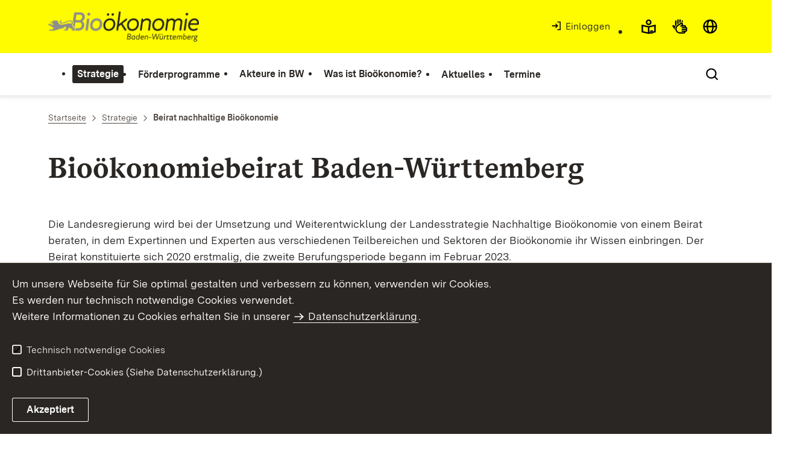

--- FILE ---
content_type: text/html;charset=UTF-8
request_url: https://biooekonomie.baden-wuerttemberg.de/,Lde/Startseite/Strategie/Beirat+nachhaltige+Biooekonomie
body_size: 12001
content:
<!DOCTYPE html>
<html class="no-js" lang="de">
	<head>
		<!--
			SV Request: https://biooekonomie.baden-wuerttemberg.de/,Lde/Startseite/Strategie/Beirat+nachhaltige+Biooekonomie
						HTTP Request: https://biooekonomie.baden-wuerttemberg.de/,Lde/Startseite/Strategie/Beirat+nachhaltige+Biooekonomie
						ItemId: cbi:///cms/9206213
						NodeId: cbi:///cms/9206210
						PageId: cbi:///cms/9206213
						Preview: false
			PreviewEditing: false
		-->
		
<link rel="dns-prefetch" href="https://cdn.jsdelivr.net">
<meta charset="UTF-8">
<meta name="viewport" content="width=device-width, initial-scale=1.0">
<meta http-equiv="x-ua-compatible" content="ie=edge">
<title>Beirat nachhaltige Bioökonomie - Bioökonomie Baden-Württemberg</title>
<script>
    document.documentElement.className = document.documentElement.className.replace(/(\s|^)no-js(\s|$)/, '$1js$2');
    window.bawue2024 = {
        TITLE: '',
        ASSET_BASE_URL: '/',
        JS_BASE_URL: '/javascripts/',
        ICON_SPRITE_URL: '/site/pbs-bw-rebrush2024/resourceCached/242/prjbawue/media/icons/icons.svg',
        SITE_NAME: 'pbs-bw-rebrush2024',
    };
</script>
<link rel="stylesheet" media="screen" href="/site/pbs-bw-rebrush2024/resourceCached/242/prjbawue/css/main.css">
<link rel="stylesheet" media="print" href="/site/pbs-bw-rebrush2024/resourceCached/242/prjbawue/css/print.css">
<link rel="stylesheet" media="screen" href="/site/pbs-bw-rebrush2024/resourceCached/242/prjbawue/css/custom.css">
<link rel="stylesheet" media="print" href="/site/pbs-bw-rebrush2024/resourceCached/242/prjbawue/css/custom-print.min.css">
<link rel="stylesheet" media="screen" href="/site/pbs-bw-rebrush2024/resourceCached/242/prjbawue/css/fontawesome.min.css">
<link rel="stylesheet" media="screen" href="/site/pbs-bw-rebrush2024/resourceCached/242/prjbawue/css/glightbox.min.css">
<script src="/site/pbs-bw-rebrush2024/resourceCached/242/prjbawue/js/head.js" defer></script>
<link rel="preload" as="font" type="font/woff2" href="/site/pbs-bw-rebrush2024/resourceCached/242/prjbawue/fonts/BaWueSansWeb-Regular.woff2" crossorigin>
<link rel="preload" as="font" type="font/woff2" href="/site/pbs-bw-rebrush2024/resourceCached/242/prjbawue/fonts/BaWueSansWeb-Bold.woff2" crossorigin>
<link rel="preload" as="font" type="font/woff2" href="/site/pbs-bw-rebrush2024/resourceCached/242/prjbawue/fonts/BaWueSerifWeb-Regular.woff2" crossorigin>
<link rel="preload" as="font" type="font/woff2" href="/site/pbs-bw-rebrush2024/resourceCached/242/prjbawue/fonts/BaWueSerifWeb-Bold.woff2" crossorigin>
<link rel="apple-touch-icon" sizes="180x180" href="/site/pbs-bw-rebrush2024/resourceCached/242/components/favicon/apple-touch-icon.png">
<link rel="icon" type="image/png" sizes="32x32" href="/site/pbs-bw-rebrush2024/resourceCached/242/components/favicon/favicon-32x32.png">
<link rel="icon" type="image/png" sizes="16x16" href="/site/pbs-bw-rebrush2024/resourceCached/242/components/favicon/favicon-16x16.png">
<link rel="manifest" href="/site/pbs-bw-rebrush2024/resourceCached/242/components/favicon/site.webmanifest">
<link rel="mask-icon" href="/site/pbs-bw-rebrush2024/resourceCached/242/components/favicon/safari-pinned-tab.svg" color="#fffc00">
<meta name="msapplication-TileColor" content="#fffc00">
<meta name="theme-color" content="#fffc00">
<meta name="keywords" content="Bioökonomiebeirat, Baden-Württemberg, Gremium, Rat, Komitee, Mission, Engagement, Unterstützung, Beratung" />
<meta name="description" content="Die Landesregierung wird bei der Umsetzung und Weiterentwicklung der Landesstrategie Nachhaltige Bioökonomie von einem Beirat beraten, in dem Expertinnen und Experten aus verschiedenen Teilbereichen und Sektoren der Bioökonomie ihr Wissen einbringen." />
<meta property="og:title" content="Beirat nachhaltige Bio&ouml;konomie">
<meta property="og:description" content="Die Landesregierung wird bei der Umsetzung und Weiterentwicklung der Landesstrategie Nachhaltige Bioökonomie von einem Beirat beraten, in dem Expertinnen und Experten aus verschiedenen Teilbereichen und Sektoren der Bioökonomie ihr Wissen einbringen.">
<meta property="og:type" content="website">
<meta property="og:locale" content="de">
<meta property="og:locale:alternate" content="en">
<meta property="og:url" content="https://biooekonomie.baden-wuerttemberg.de/,Lde/Startseite/Strategie/Beirat+nachhaltige+Biooekonomie">
<meta name="google-site-verification" content="8h5-SyZb7CUzJnJ1vOQhHP8YQIuFvYC11aGbE58zGaw">
<script type="text/javascript" src="/site/pbs-bw-rebrush2024/resourceCached/242/libs/jquery/js/jquery-3.6.0.min.js"></script>
<link href="/site/pbs-bw-rebrush2024/resourceCached/242/libs/jquery-ui/css/smoothness/jquery-ui-1.13.1.min.css" rel="stylesheet" type="text/css" />
<script type="text/javascript" src="/site/pbs-bw-rebrush2024/resourceCached/242/libs/jquery-ui/js/jquery-ui-1.13.1.min.js"></script>
<link rel="stylesheet" href="/site/pbs-bw-rebrush2024/resourceCached/242/libs/scrolltop/css/ap-scroll-top.css">
<script src="/site/pbs-bw-rebrush2024/resourceCached/242/libs/scrolltop/js/ap-scroll-top.min.js"></script>
<link href="/site/pbs-bw-rebrush2024/resourceCached/242/content/content.css" rel="stylesheet" type="text/css" />
<link rel="stylesheet" type="text/css" href="/site/pbs-bw-rebrush2024/resourceTemplate/MLR.Biooekonomie/Lde/-/9206213/242/resource.content-colors.css" media="screen" />
<script type="text/javascript" src="/site/pbs-bw-rebrush2024/resourceCached/242/content/js/content.js"></script>
<script type="text/javascript" src="/site/pbs-bw-rebrush2024/resourceCached/242/pluginLib/pluginLib.985334155.js"></script>
<link href="/site/pbs-bw-rebrush2024/resourceCached/242/pluginLib/pluginLib.-2098654959.css" rel="stylesheet" type="text/css" />
<script src="/site/pbs-bw-rebrush2024/resourceCached/242/prjbawue/js/glightbox.min.js" defer></script>
<script async src="https://cdn.jsdelivr.net/npm/altcha/dist/altcha.min.js" type="module"></script>
<script src="/site/pbs-bw-rebrush2024/resourceCached/242/prjbawue/translations/en.js"></script>
<script src="/site/pbs-bw-rebrush2024/resourceCached/242/prjbawue/translations/fr.js"></script>
<link rel="stylesheet" media="screen" href="/site/pbs-bw-rebrush2024/resourceTemplate/MLR.Biooekonomie/Lde/-/9206213/242/resource.content-dynamic.css" />
<link rel="stylesheet" media="screen" href="/site/pbs-bw-rebrush2024/resourceTemplate/MLR.Biooekonomie/Lde/-/9206213/242/resource.custom-content-dynamic.css" />

											<!-- Config-CSS -->
				<link rel="stylesheet" href="/site/pbs-bw-rebrush2024/get/params_E-461960289/7881542/infodienst-aktuelle-meldung.css" />
															<!-- Config-CSS -->
				<link rel="stylesheet" href="/site/pbs-bw-rebrush2024/get/params_E-469320362/7881544/accordion-custom-rebrush.css" />
															<!-- Config-CSS -->
				<link rel="stylesheet" href="/site/pbs-bw-rebrush2024/get/params_E-459984006/7881545/suchanpassung.css" />
															<!-- Config-CSS -->
				<link rel="stylesheet" href="/site/pbs-bw-rebrush2024/get/params_E-1430023281/9415567/footer-biooekonomie.css" />
							</head>

	<body class="v-lp js-searchable">
		<div class="page" id="page">
			<a class="skip-link t-dark" href="#content" title="Zum Inhalt springen">
    <span class="icon-link skip-link__text">
        <span class="icon-link__button">
            <svg class="icon icon--arrow-right icon-link__icon" viewBox="0 0 200 200" aria-hidden="true">
                <use xlink:href="#icon-arrow-right"></use>
            </svg>
        </span>
        <span class="icon-link__text">Zum Inhalt springen</span>
    </span>
</a>			


<header class="header">
    <script id="bwHeaderNavigation" type="application/json">
                    {"9211344":{"order":5,"level":0,"title":"Termine","link":"/,Lde/Startseite/Termine","target":"_self","active":0,"current":0,"hasChildren":false,"hasSubpages":0,"children":[]},"8867989":{"order":0,"level":0,"title":"Strategie","link":"/,Lde/Startseite/Strategie","target":"_self","active":1,"current":0,"hasChildren":false,"hasSubpages":1,"children":[{"8868057":{"order":0,"level":1,"title":"Ziele und Handlungsfelder","link":"/,Lde/Startseite/Strategie/Ziele+und+Handlungsfelder","target":"_self","active":0,"current":0,"hasChildren":false,"hasSubpages":0,"children":[]},"8868125":{"order":1,"level":1,"title":"Beteiligte Ministerien","link":"/,Lde/Startseite/Strategie/Beteiligte+Ministerien","target":"_self","active":0,"current":0,"hasChildren":false,"hasSubpages":0,"children":[]},"9206210":{"order":2,"level":1,"title":"Beirat nachhaltige Bioökonomie","link":"/,Lde/Startseite/Strategie/Beirat+nachhaltige+Biooekonomie","target":"_self","active":1,"current":1,"hasChildren":false,"hasSubpages":0,"children":[]}}]},"9145071":{"order":3,"level":0,"title":"Was ist Bioökonomie?","link":"/,Lde/Startseite/Definition+und+Beispiele","target":"_self","active":0,"current":0,"hasChildren":false,"hasSubpages":1,"children":[{"8868066":{"order":0,"level":1,"title":"Definition und Bioökonomieverständnis","link":"/,Lde/Startseite/Definition+und+Beispiele/Was+ist+Biooekonomie_","target":"_self","active":0,"current":0,"hasChildren":false,"hasSubpages":0,"children":[]},"24567237":{"order":1,"level":1,"title":"Praxisbeispiele","link":"/,Lde/Startseite/Definition+und+Beispiele/Praxisbeispiele_neu2","target":"_self","active":0,"current":0,"hasChildren":false,"hasSubpages":0,"children":[]},"13656076":{"order":2,"level":1,"title":"Beratung, Information und Bildung","link":"/,Lde/Startseite/Definition+und+Beispiele/Beratung_+Information+und+Bildung","target":"_self","active":0,"current":0,"hasChildren":false,"hasSubpages":0,"children":[]}}]},"9294818":{"order":1,"level":0,"title":"Förderprogramme","link":"/,Lde/Startseite/Foerderprogramme","target":"_self","active":0,"current":0,"hasChildren":false,"hasSubpages":0,"children":[]},"8868017":{"order":2,"level":0,"title":"Akteure in BW","link":"/,Lde/Startseite/Akteure+in+BW","target":"_self","active":0,"current":0,"hasChildren":false,"hasSubpages":1,"children":[{"9145104":{"order":0,"level":1,"title":"Akteursplattform Bioökonomie","link":"/,Lde/Startseite/Akteure+in+BW/Akteursplattform+Biooekonomie","target":"_self","active":0,"current":0,"hasChildren":false,"hasSubpages":0,"children":[]},"10140553":{"order":1,"level":1,"title":"Bioökonomie Markt-Navigator","link":"/,Lde/Startseite/Akteure+in+BW/Biooekonomie+Markt-Navigator","target":"_self","active":0,"current":0,"hasChildren":false,"hasSubpages":0,"children":[]},"10446359":{"order":2,"level":1,"title":"Geförderte Clusterinitiativen und Innovationsökosysteme","link":"/,Lde/Startseite/Akteure+in+BW/Gefoerderte+Clusterinitiativen+und+Innovationsoekosysteme","target":"_self","active":0,"current":0,"hasChildren":false,"hasSubpages":0,"children":[]},"9206951":{"order":3,"level":1,"title":"Landeseinrichtungen und Netzwerke","link":"/,Lde/Startseite/Akteure+in+BW/Landeseinrichtungen+und+Netzwerke","target":"_self","active":0,"current":0,"hasChildren":false,"hasSubpages":0,"children":[]}}]},"9145136":{"order":4,"level":0,"title":"Aktuelles","link":"/,Lde/Startseite/Aktuelles","target":"_self","active":0,"current":0,"hasChildren":false,"hasSubpages":0,"children":[]}}
            </script>

    <div class="header__accent">
        <div class="header__container">
            <!-- Logo-->
            <div class="header__logo">
                <a class="logo" href="/,Lde/Startseite" title="">
                    <img class="logo__image" src="/site/pbs-bw-rebrush2024/get/params_E36490477/9295481/biooekonomie-logo-grau.png" alt="Logo Bioökonomie, Link zur Startseite">
                    <span class="logo__text">
                        <span>
                            
                        </span>
                    </span>
                </a>
            </div>

            <div class="header__external">
                
                    
                                                
                                                                                                                    
                                                            
                            <a class="icon-link" href="/auth/index.html?method=layoutAuthentication&amp;secure=true&amp;url=%2F%2CLde%2FStartseite%2FStrategie%2FBeirat%2Bnachhaltige%2BBiooekonomie&amp;locale=de" title="Interner Link: Einloggen" target="_self">
                                <span class="icon-link__button">
                                    <svg class="icon icon--arrow-box-right-line icon-link__icon" viewBox="0 0 200 200" aria-hidden="true">
                                        <use xlink:href="#icon-arrow-box-right-line"></use>
                                    </svg>
                                </span>
                                <span class="icon-link__text">Einloggen</span>
                            </a>
                                                            
                                                            


                                                </div>

            <nav class="header__mikronav" aria-labelledby="mikronav-label">
                <span class="u-hidden-visually" id="mikronav-label">Links zu barrierefreien Angeboten und anderen Sprachen</span>
                <ul class="header__mikronav-list">
                        <!-- Accessability Dropdown Mobile-->
    <li class="header__meta header__meta--mobile">
        <div class="link-dropdown">
            <a class="link-dropdown__trigger link-dropdown__trigger--icon js-tooltip link-dropdown__trigger--accessability" href="/to/fallback/overview" aria-controls="link-dropdown-content--accessability" data-template="link-dropdown__tooltip--accessability" aria-labelledby="link-dropdown-label--accessability">
                <svg class="icon icon--accessability link-dropdown__icon" viewBox="0 0 200 200" aria-hidden="true">
                    <use xlink:href="#icon-accessability"></use>
                </svg>
                <svg class="icon icon--accessability-fill link-dropdown__icon link-dropdown__icon--filled" viewBox="0 0 200 200" aria-hidden="true">
                    <use xlink:href="#icon-accessability-fill"></use>
                </svg>
                <span class="link-dropdown__trigger-text" hidden id="link-dropdown-label--accessability">Menü für barrierefreien Zugriff öffnen</span>
                <span class="link-dropdown__tooltip" id="link-dropdown__tooltip--accessability">Barrierefreiheit</span>
            </a>
            <div class="dropdown-menu link-dropdown__content link-dropdown__content--accessability" id="link-dropdown-content--accessability" role="listbox" aria-label="Menü für barrierefreien Zugriff öffnen Auswahl Liste">
                <span class="dropdown__label u-hidden-visually">Funktionen für barrierefreien Zugriff</span>
                <ul class="dropdown-menu__list">
                                            <li class="dropdown-menu__item">
                            <a class="dropdown-menu__link" href="/,Lde/Startseite/Leichte+Sprache" id="easy-read">
                                <span class="dropdown-menu__text">Leichte Sprache</span>
                            </a>
                        </li>
                                                                <li class="dropdown-menu__item">
                            <a class="dropdown-menu__link" href="/,Lde/Startseite/Gebaerdensprache" id="sign-language">
                                <span class="dropdown-menu__text">Gebärdensprache</span>
                            </a>
                        </li>
                                    </ul>
            </div>
        </div>
    </li>

    <!-- Accessibility Items Desktop-->
            <li class="header__meta header__meta--desktop">
            <a class="header__icon js-tooltip" href="/,Lde/Startseite/Leichte+Sprache" aria-expanded="false" aria-controls="header-icon-tooltip--easy-read" aria-labelledby="header-icon-label--easy-read" data-template="header-icon-tooltip--easy-read">
                <svg class="icon icon--easy-read header__svg" viewBox="0 0 200 200" aria-hidden="true">
                    <use xlink:href="#icon-easy-read"></use>
                </svg>
                <svg class="icon icon--easy-read-fill header__svg header__svg--filled" viewBox="0 0 200 200" aria-hidden="true">
                    <use xlink:href="#icon-easy-read-fill"></use>
                </svg>
                <span class="header__icon-text" hidden id="header-icon-label--easy-read">Leichte Sprache</span>
                <span class="tooltip__content" id="header-icon-tooltip--easy-read">Leichte Sprache</span>
            </a>
        </li>
    
            <li class="header__meta header__meta--desktop">
            <a class="header__icon js-tooltip" href="/,Lde/Startseite/Gebaerdensprache" aria-expanded="false" aria-controls="header-icon-tooltip--sign-language" aria-labelledby="header-icon-label--sign-language" data-template="header-icon-tooltip--sign-language">
                <svg class="icon icon--sign-language header__svg" viewBox="0 0 200 200" aria-hidden="true">
                    <use xlink:href="#icon-sign-language"></use>
                </svg>
                <svg class="icon icon--sign-language-fill header__svg header__svg--filled" viewBox="0 0 200 200" aria-hidden="true">
                    <use xlink:href="#icon-sign-language-fill"></use>
                </svg>
                <span class="header__icon-text" hidden id="header-icon-label--sign-language">Gebärdensprache</span>
                <span class="tooltip__content" id="header-icon-tooltip--sign-language">Gebärdensprache</span>
            </a>
        </li>
    
                    <!-- Language Dropdown-->
                        <li class="header__languages">
        <div class="link-dropdown">
            <a class="link-dropdown__trigger link-dropdown__trigger--icon js-tooltip link-dropdown__trigger--lang" href="/to/fallback/overview" aria-controls="link-dropdown-content--lang" data-template="link-dropdown__tooltip--lang" aria-labelledby="link-dropdown-label--lang">
                <svg class="icon icon--globe link-dropdown__icon" viewBox="0 0 200 200" aria-hidden="true">
                    <use xlink:href="#icon-globe"></use>
                </svg>
                <svg class="icon icon--globe-fill link-dropdown__icon link-dropdown__icon--filled" viewBox="0 0 200 200" aria-hidden="true">
                    <use xlink:href="#icon-globe-fill"></use>
                </svg>
                <span class="link-dropdown__trigger-text" hidden id="link-dropdown-label--lang">Sprache auswählen</span>
                <span class="link-dropdown__tooltip" id="link-dropdown__tooltip--lang">Sprachen</span>
            </a>

            <div class="dropdown-menu link-dropdown__content link-dropdown__content--lang" id="link-dropdown-content--lang" role="listbox" aria-label="Sprache auswählen Auswahl Liste">
                <span class="dropdown__label u-hidden-visually">Sprachen</span>
                <ul class="dropdown-menu__list">
                                            <li class="dropdown-menu__item">
                                                                                                                        
                                <a class="dropdown-menu__link current header__languages-link--lang" href="/,Lde/Startseite/Strategie/Beirat+nachhaltige+Biooekonomie" id="de">
                                                            <span class="dropdown-menu__text">Deutsch</span>
                            </a>
                        </li>
                                            <li class="dropdown-menu__item">
                                                        
                                                                                                                                                                                                                                 
                                
                                <a class="dropdown-menu__link header__languages-link--lang" href="/,Len/Strategy/Sustainable+Bioeconomy+Council" id="en">
                                                            <span class="dropdown-menu__text">English</span>
                            </a>
                        </li>
                                    </ul>
            </div>
        </div>
    </li>

                    <!-- This is the no-js Fallback, will be replaced by JS-->
                    <li class="header__service">
                        <ul>
                            						
	
				
		
		
		<li class="header__search">
			<button class="header__icon js-tooltip"
					aria-expanded="false"
					aria-controls="header-icon-tooltip--search---14266777"
					aria-labelledby="header-icon-label--search---14266777"
					data-template="header-icon-tooltip--search---14266777"
					type="button"
					data-suggest-url="/site/pbs-bw-rebrush2024/search/9206210/Lde/suche.html"
					data-url="/site/pbs-bw-rebrush2024/search/9206210/Lde/suche.html"
					data-suggest=""
					data-suggest-title="Top-Themen"
					data-search-field-placeholder="Suchbegriff eingeben"
					data-search-field-label="Wonach suchen Sie?">
				<svg class="icon icon--search header__svg" viewBox="0 0 200 200" aria-hidden="true">
					<use xlink:href="#icon-search"></use>
				</svg>

				<span class="header__icon-text" hidden id="header-icon-label--search---14266777">
					Suche				</span>

				<span class="tooltip__content" id="header-icon-tooltip--search---14266777">
					Suche				</span>
			</button>
		</li>
	                            <li class="header__burger">
                                                                                                                                <a class="header__icon js-tooltip" href="/site/pbs-bw-rebrush2024/sitemap/7498468/Lde/inhaltsuebersicht.html" aria-expanded="false" aria-controls="header-icon-tooltip--burger--1413910681" aria-labelledby="header-icon-label--burger--1413910681" data-template="header-icon-tooltip--burger--1413910681">
                                    <svg class="icon icon--burger-menu header__svg" viewBox="0 0 200 200" aria-hidden="true">
                                        <use xlink:href="#icon-burger-menu"></use>
                                    </svg>
                                    <span class="header__icon-text" hidden id="header-icon-label--burger--1413910681">Menü</span>
                                    <span class="tooltip__content" id="header-icon-tooltip--burger--1413910681">Menü</span>
                                </a>
                            </li>
                        </ul>
                    </li>
                </ul>
            </nav>
        </div>
    </div>

    <div class="header__main">
        <div class="header__container">
            <nav class="header__mainnav main-menu" id="header-mainnav" aria-label="Hauptnavigation">
                <!-- This is the no-js Fallback, will be replaced by JS-->
                <ul class="header__mainnav-list">
                                                                        <li class="header__item">
                                <a class="header__link" href="/,Lde/Startseite/Strategie">
                                    <span class="header__text">Strategie</span>
                                </a>
                            </li>
                                                                                                <li class="header__item">
                                <a class="header__link" href="/,Lde/Startseite/Foerderprogramme">
                                    <span class="header__text">Förderprogramme</span>
                                </a>
                            </li>
                                                                                                <li class="header__item">
                                <a class="header__link" href="/,Lde/Startseite/Akteure+in+BW">
                                    <span class="header__text">Akteure in BW</span>
                                </a>
                            </li>
                                                                                                <li class="header__item">
                                <a class="header__link" href="/,Lde/Startseite/Definition+und+Beispiele">
                                    <span class="header__text">Was ist Bioökonomie?</span>
                                </a>
                            </li>
                                                                                                <li class="header__item">
                                <a class="header__link" href="/,Lde/Startseite/Aktuelles">
                                    <span class="header__text">Aktuelles</span>
                                </a>
                            </li>
                                                                                                <li class="header__item">
                                <a class="header__link" href="/,Lde/Startseite/Termine">
                                    <span class="header__text">Termine</span>
                                </a>
                            </li>
                                                            </ul>
            </nav>

            <!-- This is the no-js Fallback, that needs to be a duplicate from the above .header__service (except the "div" is a "nav" here). Will be replaced by JS afterwords.-->
                        <nav class="header__service" aria-labelledby="header-service-label--191664105">
                <span class="u-hidden-visually" id="header-service-label--191664105">Inhaltsübersicht mit Suchfunktion</span>
                <ul class="header__service-list">
                    						
	
				
		
		
		<li class="header__search">
			<button class="header__icon js-tooltip"
					aria-expanded="false"
					aria-controls="header-icon-tooltip--search---1731609962"
					aria-labelledby="header-icon-label--search---1731609962"
					data-template="header-icon-tooltip--search---1731609962"
					type="button"
					data-suggest-url="/site/pbs-bw-rebrush2024/search/9206210/Lde/suche.html"
					data-url="/site/pbs-bw-rebrush2024/search/9206210/Lde/suche.html"
					data-suggest=""
					data-suggest-title="Top-Themen"
					data-search-field-placeholder="Suchbegriff eingeben"
					data-search-field-label="Wonach suchen Sie?">
				<svg class="icon icon--search header__svg" viewBox="0 0 200 200" aria-hidden="true">
					<use xlink:href="#icon-search"></use>
				</svg>

				<span class="header__icon-text" hidden id="header-icon-label--search---1731609962">
					Suche				</span>

				<span class="tooltip__content" id="header-icon-tooltip--search---1731609962">
					Suche				</span>
			</button>
		</li>
	                </ul>
            </nav>
        </div>
    </div>
</header>						
        
        
    			<main class="page__content" id="content">
					
		<div class="breadcrumb">
			<div class="breadcrumb__inner">
				<nav class="breadcrumb__nav" aria-label="Breadcrumb">
					<ol class="breadcrumb__list" itemscope itemtype="https://schema.org/BreadcrumbList">
																																																															<li class="breadcrumb__list-item" itemprop="itemListElement" itemscope itemtype="https://schema.org/ListItem">
													<a class="breadcrumb__item" href="/,Lde/Startseite" itemtype="https://schema.org/Thing" itemprop="item" itemscope="itemscope" title="Startseite">
														<span class="breadcrumb__item-label" itemprop="name">Startseite</span>
													</a>
													<meta itemprop="position" content="1">
												</li>
																																																																																															<li class="breadcrumb__list-item" itemprop="itemListElement" itemscope itemtype="https://schema.org/ListItem">
													<a class="breadcrumb__item" href="/,Lde/Startseite/Strategie" itemtype="https://schema.org/Thing" itemprop="item" itemscope="itemscope" title="Strategie">
														<span class="breadcrumb__item-label" itemprop="name">Strategie</span>
													</a>
													<meta itemprop="position" content="2">
												</li>
																																																																								<li class="breadcrumb__list-item" itemprop="itemListElement" itemscope itemtype="https://schema.org/ListItem">
											<span class="breadcrumb__item" aria-current="page" itemtype="https://schema.org/Thing" itemprop="item" itemscope="itemscope">
												<span class="breadcrumb__item-label" itemprop="name">Beirat nachhaltige Bio&ouml;konomie</span>
											</span>
											<meta itemprop="position" content="3">
										</li>
																																																				</ol>
				</nav>
			</div>
		</div>
					

					   


<div class="page__section page__section--half">
	<div class="grid grid--100">
				<div class="grid__row">
												
					<div class="grid__col grid__col--1">
						
			<div class="grid__item">
			
						
						
						
						
						
			<div class="module-child">
				<div class="composedcontent-pbsbw2---allgemeines-modul"><div class="mod-body"><div class="text">
  <h1 class="headline headline--2" id="anker9806973">Bioökonomiebeirat Baden-Württemberg</h1>
<p><br />
Die Landesregierung wird bei der Umsetzung und Weiterentwicklung der Landesstrategie Nachhaltige Bio&#246;konomie von einem Beirat beraten,
in dem Expertinnen und Experten aus verschiedenen Teilbereichen und Sektoren der Bio&#246;konomie ihr Wissen einbringen. Der Beirat
konstituierte sich 2020 erstmalig, die zweite Berufungsperiode begann im Februar 2023.</p>
<p>In den vergangenen Jahren hat sich Baden-W&#252;rttemberg&#160;zu einer Leitregion f&#252;r Bio&#246;konomie entwickelt. Die
B&#252;ndelung von Expertenwissen in einem Beratungsgremium leistet einen wichtigen Beitrag dazu, die nachhaltige Bio&#246;konomie in
Baden-W&#252;rttemberg zu einem Erfolgsmodell zu machen. Der Einsatz biologischen Wissens soll f&#252;r die kommenden Jahrzehnte ein
Innovationstreiber der Wirtschaft vergleichbar mit der Digitalisierung werden.</p>
<p>Innovative L&#246;sungsans&#228;tze der Bio&#246;konomie werden die regionale Wertsch&#246;pfung steigern, attraktive Arbeitspl&#228;tze
entstehen lassen und substanzielle Beitr&#228;ge zu den Nachhaltigkeitszielen leisten, insbesondere im Umwelt-, Klima- und
Ressourcenschutz.<br />
<br />
</p>
<p><strong>Leitbild des Bio&#246;konomiebeirats</strong><br />
Zum <a class=" link link-inline" target="_self" href="/,Lde/Startseite/Strategie/Leitbild+Beirat+Nachhaltige+Biooekonomie+BW">Leitbild</a></p>
<p><strong>Positionspapier des Beirates Nachhaltige Bio&#246;konomie Baden-W&#252;rttemberg</strong> (Dezember 2022)<br />
Wie die Bio&#246;konomie in Baden-W&#252;rttemberg dazu beitr&#228;gt, die Herausforderungen der aktuellen geopolitischen Situation zu
&#252;berwinden<br />
Zum <a class=" link link--download" target="_blank" href="/site/pbs-bw-rebrush2024/get/documents_E-467874286/MLR.Biooekonomie/Biooekonomie-Dateiablage/Anlagen/BO%CC%88B_Positionspapier_20221215_Final.pdf">Download</a></p>

</div></div></div>			</div>
		</div>
						</div>
									</div>
			</div>
</div>                                
<div class="page__section page__section--breaker t-subtle">
    <div class="multibox multibox--contact">
        <div class="tab-bar tab-bar--list">
            <div class="tab-bar__select-wrap">
                <button class="tab-bar__select" aria-haspopup="true" aria-expanded="false">
                    <span class="u-hidden-visually">Inhalt auswählen</span>
                    <span class="tab-bar__select-current" aria-hidden="true">
                    <span class="tab-bar__select-text"></span>
                </span>
                    <svg class="icon icon--arrow-down tab-bar__select-icon" viewBox="0 0 200 200" aria-hidden="true">
                        <use xlink:href="#icon-arrow-down"></use>
                    </svg>
                </button>
            </div>
            <div class="tab-bar__inner">
                <ul class="tab-bar__list" role="tablist">
                    
                        <li class="tab-bar__list-item" role="presentation">
                            <a class="tab-bar__item tab-bar__item--active" role="tab" aria-selected="true" id="multibox-9213491-tab-1" href="#multibox-9213491-content-1">
                                <span class="tab-bar__text">Vorsitz des Bioökonomiebeirats Baden-Württemberg</span>
                            </a>
                        </li>
                    
                        <li class="tab-bar__list-item" role="presentation">
                            <a class="tab-bar__item " role="tab" aria-selected="false" id="multibox-9303874-tab-2" href="#multibox-9303874-content-2">
                                <span class="tab-bar__text"></span>
                            </a>
                        </li>
                                    </ul>
            </div>
        </div>
        <div class="multibox__content">
                            <div class="multibox__panel js-tab-box-panel" id="multibox-9213491-content-1" aria-labelledby="multibox-9213491-tab-1" role="tabpanel" >
                    <div class="multibox__panel-grid multibox__panel-grid--2">
                        
    
        <div class="multibox__panel-grid-item">
            <div class="person-teaser">
                
                    
                                        
                                                                                                                                                                                                            
                                                                                                                                                                                                                                                                                                                                
    
                    <div class="person-teaser__image">
                        <picture class="picture">
                            <source srcset='/site/pbs-bw-rebrush2024/get/params_E-1129853308_Nfirst/9206274/Lewandowski.png' media='(min-width: 620px)' width='620' height='620'> <source srcset='/site/pbs-bw-rebrush2024/get/params_E1048522538_N600w/9206274/Lewandowski.png' media='(min-width: 600px)' width='600' height='600'>
                            <img class="picture__image" src="/site/pbs-bw-rebrush2024/get/params_E-1129853308/9206274/Lewandowski.png" srcset="/site/pbs-bw-rebrush2024/get/params_E-1129853308_Nfirst/9206274/Lewandowski.png 620w, /site/pbs-bw-rebrush2024/get/params_E1048522538_N600w/9206274/Lewandowski.png 600w" sizes="(min-width: 1600px) 1200px, (min-width: 1400px) 1100px, (min-width:1000px) 900px, 100vw" width="" height="" alt="Prof. Dr. Iris Lewandowski" title="Prof. Dr. Iris Lewandowski" loading="lazy">
                        </picture>
                    </div>
                                                    <div class="person-teaser__headline">
                        <h2 class="headline headline--3">Prof. Dr. Iris Lewandowski</h2>
                    </div>
                                <div class="person-teaser__bottom">
                                            <div class="text person-teaser__text">
                            <p>Universität Hohenheim</p>
                        </div>
                                        
                        <a class="icon-link person-teaser__overlay-link" href="/,Lde/Startseite/Strategie/Biooekonomiebeirat#anker9206912" target="" title="">
                            <span class="icon-link__button">
                                <svg class="icon icon--arrow-right-line icon-link__icon" viewBox="0 0 200 200" aria-hidden="true">
                                    <use xlink:href="#icon-arrow-right-line"></use>
                                </svg>
                            </span>
                            <span class="icon-link__text">mehr</span>
                        </a>
                                    </div>
            </div>
        </div>
        
        <div class="multibox__panel-grid-item">
            <div class="person-teaser">
                
                    
                                        
                                                                                                                                                                                                                                                                                                                                                                                                                            
                                                                                                                                                                                                                                                                                                                                                                                                                                                                                                                                                                                                                                                
    
                    <div class="person-teaser__image">
                        <picture class="picture">
                            <source srcset='/site/pbs-bw-rebrush2024/get/params_E-615694258_Nfirst/9206280/Wolperdinger.png' media='(min-width: 1200px)' width='1200' height='1200'> <source srcset='/site/pbs-bw-rebrush2024/get/params_E1487915487_N1110w/9206280/Wolperdinger.png' media='(min-width: 1110px)' width='1110' height='1110'> <source srcset='/site/pbs-bw-rebrush2024/get/params_E-1390868174_N900w/9206280/Wolperdinger.png' media='(min-width: 900px)' width='900' height='900'> <source srcset='/site/pbs-bw-rebrush2024/get/params_E2068676266_N600w/9206280/Wolperdinger.png' media='(min-width: 600px)' width='600' height='600'>
                            <img class="picture__image" src="/site/pbs-bw-rebrush2024/get/params_E-615694258/9206280/Wolperdinger.png" srcset="/site/pbs-bw-rebrush2024/get/params_E-615694258_Nfirst/9206280/Wolperdinger.png 1200w, /site/pbs-bw-rebrush2024/get/params_E2068676266_N600w/9206280/Wolperdinger.png 600w, /site/pbs-bw-rebrush2024/get/params_E-1390868174_N900w/9206280/Wolperdinger.png 900w, /site/pbs-bw-rebrush2024/get/params_E1487915487_N1110w/9206280/Wolperdinger.png 1110w" sizes="(min-width: 1600px) 1200px, (min-width: 1400px) 1100px, (min-width:1000px) 900px, 100vw" width="" height="" alt="Dr. Markus Wolperdinger" title="Dr. Markus Wolperdinger" loading="lazy">
                        </picture>
                    </div>
                                                    <div class="person-teaser__headline">
                        <h2 class="headline headline--3">Dr. Markus Wolperdinger</h2>
                    </div>
                                <div class="person-teaser__bottom">
                                            <div class="text person-teaser__text">
                            <p>Fraunhofer-Institut für Grenzflächen- und Bioverfahrenstechnik (IGB)</p>
                        </div>
                                        
                        <a class="icon-link person-teaser__overlay-link" href="/,Lde/Startseite/Strategie/Biooekonomiebeirat#anker9206935" target="" title="">
                            <span class="icon-link__button">
                                <svg class="icon icon--arrow-right-line icon-link__icon" viewBox="0 0 200 200" aria-hidden="true">
                                    <use xlink:href="#icon-arrow-right-line"></use>
                                </svg>
                            </span>
                            <span class="icon-link__text">mehr</span>
                        </a>
                                    </div>
            </div>
        </div>
                        </div>
                </div>
                            <div class="multibox__panel js-tab-box-panel" id="multibox-9303874-content-2" aria-labelledby="multibox-9303874-tab-2" role="tabpanel" hidden='true'>
                    <div class="multibox__panel-grid multibox__panel-grid--2">
                        
    
        <div class="multibox__panel-grid-item">
            <div class="contact-box">
                
                    
                                        
                                                                
                                                                                                                                
        
                    <div class="contact-box__image-wrap">
                        <picture class="picture contact-box__image">
                            
                            <img class="picture__image" src="/site/pbs-bw-rebrush2024/get/params_E1662591485/9303878" width="" height="" alt="" title="" loading="lazy">
                        </picture>
                    </div>
                                <div class="contact-box__content">
                                            <div class="contact-box__headline">
                            <h3 class="headline headline--3"></h3>
                        </div>
                                                                <div class="contact-box__text">
                                                            

<div class="contact-box__item">
    <div class="text">
                            <p> <br> </p>
            </div>
    <ul class="contact-box__list">
                    <li class="contact-box__list-item">
                <a class="icon-link contact-box__link" href="tel:" title="">
                    <span class="icon-link__button">
                        <svg class="icon icon--telephone icon-link__icon" viewBox="0 0 200 200" aria-hidden="true">
                            <use xlink:href="#icon-telephone"></use>
                        </svg>
                    </span>
                    <span class="icon-link__text"></span>
                </a>
            </li>
                                    <li class="contact-box__list-item">
                <a class="icon-link contact-box__link" href="mailto:" title="">
                    <span class="icon-link__button">
                        <svg class="icon icon--email icon-link__icon" viewBox="0 0 200 200" aria-hidden="true">
                            <use xlink:href="#icon-email"></use>
                        </svg>
                    </span>
                    <span class="icon-link__text"></span>
                </a>
            </li>
                            </ul>
</div>                                                    </div>
                                    </div>
            </div>
        </div>
                        </div>
                </div>
                    </div>
    </div>
</div>                                
<div class="page__section page__section--breaker t-subtle">
    <div class="multibox multibox--contact">
        <div class="tab-bar tab-bar--list">
            <div class="tab-bar__select-wrap">
                <button class="tab-bar__select" aria-haspopup="true" aria-expanded="false">
                    <span class="u-hidden-visually">Inhalt auswählen</span>
                    <span class="tab-bar__select-current" aria-hidden="true">
                    <span class="tab-bar__select-text"></span>
                </span>
                    <svg class="icon icon--arrow-down tab-bar__select-icon" viewBox="0 0 200 200" aria-hidden="true">
                        <use xlink:href="#icon-arrow-down"></use>
                    </svg>
                </button>
            </div>
            <div class="tab-bar__inner">
                <ul class="tab-bar__list" role="tablist">
                    
                        <li class="tab-bar__list-item" role="presentation">
                            <a class="tab-bar__item tab-bar__item--active" role="tab" aria-selected="true" id="multibox-9206271-tab-1" href="#multibox-9206271-content-1">
                                <span class="tab-bar__text">Mitglieder des Bioökonomiebeirats Baden-Württemberg</span>
                            </a>
                        </li>
                    
                        <li class="tab-bar__list-item" role="presentation">
                            <a class="tab-bar__item " role="tab" aria-selected="false" id="multibox-9303859-tab-2" href="#multibox-9303859-content-2">
                                <span class="tab-bar__text"></span>
                            </a>
                        </li>
                                    </ul>
            </div>
        </div>
        <div class="multibox__content">
                            <div class="multibox__panel js-tab-box-panel" id="multibox-9206271-content-1" aria-labelledby="multibox-9206271-tab-1" role="tabpanel" >
                    <div class="multibox__panel-grid multibox__panel-grid--2">
                        
    
        <div class="multibox__panel-grid-item">
            <div class="person-teaser">
                
                    
                                        
                                                                                                                                                                                                                                                                                                                                                                                                                            
                                                                                                                                                                                                                                                                                                                                                                                                                                                                                                                                                                                                                                                
    
                    <div class="person-teaser__image">
                        <picture class="picture">
                            <source srcset='/site/pbs-bw-rebrush2024/get/params_E1437048670_Nfirst/9206327/Birner.png' media='(min-width: 1200px)' width='1200' height='1200'> <source srcset='/site/pbs-bw-rebrush2024/get/params_E240391383_N1110w/9206327/Birner.png' media='(min-width: 1110px)' width='1110' height='1110'> <source srcset='/site/pbs-bw-rebrush2024/get/params_E1231994486_N900w/9206327/Birner.png' media='(min-width: 900px)' width='900' height='900'> <source srcset='/site/pbs-bw-rebrush2024/get/params_E506415213_N600w/9206327/Birner.png' media='(min-width: 600px)' width='600' height='600'>
                            <img class="picture__image" src="/site/pbs-bw-rebrush2024/get/params_E1437048670/9206327/Birner.png" srcset="/site/pbs-bw-rebrush2024/get/params_E1437048670_Nfirst/9206327/Birner.png 1200w, /site/pbs-bw-rebrush2024/get/params_E506415213_N600w/9206327/Birner.png 600w, /site/pbs-bw-rebrush2024/get/params_E1231994486_N900w/9206327/Birner.png 900w, /site/pbs-bw-rebrush2024/get/params_E240391383_N1110w/9206327/Birner.png 1110w" sizes="(min-width: 1600px) 1200px, (min-width: 1400px) 1100px, (min-width:1000px) 900px, 100vw" width="" height="" alt="Prof. Dr. Regina Birner" title="Prof. Dr. Regina Birner" loading="lazy">
                        </picture>
                    </div>
                                                    <div class="person-teaser__headline">
                        <h2 class="headline headline--3">Prof. Dr. Regina Birner</h2>
                    </div>
                                <div class="person-teaser__bottom">
                                            <div class="text person-teaser__text">
                            <p>Universität Hohenheim</p>
                        </div>
                                        
                        <a class="icon-link person-teaser__overlay-link" href="/,Lde/Startseite/Strategie/Biooekonomiebeirat#anker9206944" target="" title="">
                            <span class="icon-link__button">
                                <svg class="icon icon--arrow-right-line icon-link__icon" viewBox="0 0 200 200" aria-hidden="true">
                                    <use xlink:href="#icon-arrow-right-line"></use>
                                </svg>
                            </span>
                            <span class="icon-link__text">mehr</span>
                        </a>
                                    </div>
            </div>
        </div>
        
        <div class="multibox__panel-grid-item">
            <div class="person-teaser">
                
                    
                                        
                                                                                                                                                                                                                                                                                                                                                                                                                            
                                                                                                                                                                                                                                                                                                                                                                                                                                                                                                                                                                                                                                                
    
                    <div class="person-teaser__image">
                        <picture class="picture">
                            <source srcset='/site/pbs-bw-rebrush2024/get/params_E-2067201477_Nfirst/14144350/Ginsburg.png' media='(min-width: 1200px)' width='1200' height='1200'> <source srcset='/site/pbs-bw-rebrush2024/get/params_E-936862897_N1110w/14144350/Ginsburg.png' media='(min-width: 1110px)' width='1110' height='1110'> <source srcset='/site/pbs-bw-rebrush2024/get/params_E721666532_N900w/14144350/Ginsburg.png' media='(min-width: 900px)' width='900' height='900'> <source srcset='/site/pbs-bw-rebrush2024/get/params_E657044937_N600w/14144350/Ginsburg.png' media='(min-width: 600px)' width='600' height='600'>
                            <img class="picture__image" src="/site/pbs-bw-rebrush2024/get/params_E-2067201477/14144350/Ginsburg.png" srcset="/site/pbs-bw-rebrush2024/get/params_E-2067201477_Nfirst/14144350/Ginsburg.png 1200w, /site/pbs-bw-rebrush2024/get/params_E657044937_N600w/14144350/Ginsburg.png 600w, /site/pbs-bw-rebrush2024/get/params_E721666532_N900w/14144350/Ginsburg.png 900w, /site/pbs-bw-rebrush2024/get/params_E-936862897_N1110w/14144350/Ginsburg.png 1110w" sizes="(min-width: 1600px) 1200px, (min-width: 1400px) 1100px, (min-width:1000px) 900px, 100vw" width="" height="" alt="Michail Ginsburg" title="Michail Ginsburg" loading="lazy">
                        </picture>
                    </div>
                                                    <div class="person-teaser__headline">
                        <h2 class="headline headline--3">Michail Ginsburg</h2>
                    </div>
                                <div class="person-teaser__bottom">
                                            <div class="text person-teaser__text">
                            <p>PreZero/Out-Nature GmbH</p>
                        </div>
                                        
                        <a class="icon-link person-teaser__overlay-link" href="/,Lde/Startseite/Strategie/Biooekonomiebeirat#anker9210039" target="" title="">
                            <span class="icon-link__button">
                                <svg class="icon icon--arrow-right-line icon-link__icon" viewBox="0 0 200 200" aria-hidden="true">
                                    <use xlink:href="#icon-arrow-right-line"></use>
                                </svg>
                            </span>
                            <span class="icon-link__text">mehr</span>
                        </a>
                                    </div>
            </div>
        </div>
        
        <div class="multibox__panel-grid-item">
            <div class="person-teaser">
                
                    
                                        
                                                                                                                                                                                                                                                                                                                                                                                                                            
                                                                                                                                                                                                                                                                                                                                                                                                                                                                                                                                                                                                                                                
    
                    <div class="person-teaser__image">
                        <picture class="picture">
                            <source srcset='/site/pbs-bw-rebrush2024/get/params_E675475598_Nfirst/9206353/Karle.png' media='(min-width: 1200px)' width='1200' height='1200'> <source srcset='/site/pbs-bw-rebrush2024/get/params_E-112332089_N1110w/9206353/Karle.png' media='(min-width: 1110px)' width='1110' height='1110'> <source srcset='/site/pbs-bw-rebrush2024/get/params_E208947896_N900w/9206353/Karle.png' media='(min-width: 900px)' width='900' height='900'> <source srcset='/site/pbs-bw-rebrush2024/get/params_E143479035_N600w/9206353/Karle.png' media='(min-width: 600px)' width='600' height='600'>
                            <img class="picture__image" src="/site/pbs-bw-rebrush2024/get/params_E675475598/9206353/Karle.png" srcset="/site/pbs-bw-rebrush2024/get/params_E675475598_Nfirst/9206353/Karle.png 1200w, /site/pbs-bw-rebrush2024/get/params_E143479035_N600w/9206353/Karle.png 600w, /site/pbs-bw-rebrush2024/get/params_E208947896_N900w/9206353/Karle.png 900w, /site/pbs-bw-rebrush2024/get/params_E-112332089_N1110w/9206353/Karle.png 1110w" sizes="(min-width: 1600px) 1200px, (min-width: 1400px) 1100px, (min-width:1000px) 900px, 100vw" width="" height="" alt="Dipl.-Ing-Agr. Thomas Karle" title="Dipl.-Ing-Agr. Thomas Karle" loading="lazy">
                        </picture>
                    </div>
                                                    <div class="person-teaser__headline">
                        <h2 class="headline headline--3">Dipl.-Ing-Agr. Thomas Karle</h2>
                    </div>
                                <div class="person-teaser__bottom">
                                            <div class="text person-teaser__text">
                            <p>Agro Energie Hohenlohe GmbH &amp; Co KG</p>
                        </div>
                                        
                        <a class="icon-link person-teaser__overlay-link" href="/,Lde/Startseite/Strategie/Biooekonomiebeirat#anker9210046" target="" title="">
                            <span class="icon-link__button">
                                <svg class="icon icon--arrow-right-line icon-link__icon" viewBox="0 0 200 200" aria-hidden="true">
                                    <use xlink:href="#icon-arrow-right-line"></use>
                                </svg>
                            </span>
                            <span class="icon-link__text">mehr</span>
                        </a>
                                    </div>
            </div>
        </div>
        
        <div class="multibox__panel-grid-item">
            <div class="person-teaser">
                
                    
                                        
                                                                                                                                                                                                                                                                                                                                                                                                                            
                                                                                                                                                                                                                                                                                                                                                                                                                                                                                                                                                                                                                                                
    
                    <div class="person-teaser__image">
                        <picture class="picture">
                            <source srcset='/site/pbs-bw-rebrush2024/get/params_E1482596233_Nfirst/9214359/Kircher.png' media='(min-width: 1200px)' width='1200' height='1200'> <source srcset='/site/pbs-bw-rebrush2024/get/params_E-529192126_N1110w/9214359/Kircher.png' media='(min-width: 1110px)' width='1110' height='1110'> <source srcset='/site/pbs-bw-rebrush2024/get/params_E480643894_N900w/9214359/Kircher.png' media='(min-width: 900px)' width='900' height='900'> <source srcset='/site/pbs-bw-rebrush2024/get/params_E-1880253665_N600w/9214359/Kircher.png' media='(min-width: 600px)' width='600' height='600'>
                            <img class="picture__image" src="/site/pbs-bw-rebrush2024/get/params_E1482596233/9214359/Kircher.png" srcset="/site/pbs-bw-rebrush2024/get/params_E1482596233_Nfirst/9214359/Kircher.png 1200w, /site/pbs-bw-rebrush2024/get/params_E-1880253665_N600w/9214359/Kircher.png 600w, /site/pbs-bw-rebrush2024/get/params_E480643894_N900w/9214359/Kircher.png 900w, /site/pbs-bw-rebrush2024/get/params_E-529192126_N1110w/9214359/Kircher.png 1110w" sizes="(min-width: 1600px) 1200px, (min-width: 1400px) 1100px, (min-width:1000px) 900px, 100vw" width="" height="" alt="Dr. Manfred Kircher" title="Dr. Manfred Kircher" loading="lazy">
                        </picture>
                    </div>
                                                    <div class="person-teaser__headline">
                        <h2 class="headline headline--3">Dr. Manfred Kircher</h2>
                    </div>
                                <div class="person-teaser__bottom">
                                            <div class="text person-teaser__text">
                            <p>KADIB – Kircher Advice in Bioeconomy</p>
                        </div>
                                        
                        <a class="icon-link person-teaser__overlay-link" href="/,Lde/Startseite/Strategie/Biooekonomiebeirat#anker9210060" target="" title="">
                            <span class="icon-link__button">
                                <svg class="icon icon--arrow-right-line icon-link__icon" viewBox="0 0 200 200" aria-hidden="true">
                                    <use xlink:href="#icon-arrow-right-line"></use>
                                </svg>
                            </span>
                            <span class="icon-link__text">mehr</span>
                        </a>
                                    </div>
            </div>
        </div>
        
        <div class="multibox__panel-grid-item">
            <div class="person-teaser">
                
                    
                                        
                                                                                                    
                                                                                                                                                                            
        
                    <div class="person-teaser__image">
                        <picture class="picture">
                            
                            <img class="picture__image" src="/site/pbs-bw-rebrush2024/get/params_E1717549287/9214364/Kleinschmit.png" width="" height="" alt="Prof. Dr. Daniela Kleinschmit" title="Prof. Dr. Daniela Kleinschmit" loading="lazy">
                        </picture>
                    </div>
                                                    <div class="person-teaser__headline">
                        <h2 class="headline headline--3">Prof. Dr. Daniela Kleinschmit</h2>
                    </div>
                                <div class="person-teaser__bottom">
                                            <div class="text person-teaser__text">
                            <p>Universität Freiburg</p>
                        </div>
                                        
                        <a class="icon-link person-teaser__overlay-link" href="/,Lde/Startseite/Strategie/Biooekonomiebeirat#anker9210067" target="" title="">
                            <span class="icon-link__button">
                                <svg class="icon icon--arrow-right-line icon-link__icon" viewBox="0 0 200 200" aria-hidden="true">
                                    <use xlink:href="#icon-arrow-right-line"></use>
                                </svg>
                            </span>
                            <span class="icon-link__text">mehr</span>
                        </a>
                                    </div>
            </div>
        </div>
        
        <div class="multibox__panel-grid-item">
            <div class="person-teaser">
                
                    
                                        
                                                                                                                                                                                                                                                                                                                                                                                                                            
                                                                                                                                                                                                                                                                                                                                                                                                                                                                                                                                                                                                                                                
    
                    <div class="person-teaser__image">
                        <picture class="picture">
                            <source srcset='/site/pbs-bw-rebrush2024/get/params_E-2060988197_Nfirst/9206338/Koci.png' media='(min-width: 1200px)' width='1200' height='1200'> <source srcset='/site/pbs-bw-rebrush2024/get/params_E1619383432_N1110w/9206338/Koci.png' media='(min-width: 1110px)' width='1110' height='1110'> <source srcset='/site/pbs-bw-rebrush2024/get/params_E1308525432_N900w/9206338/Koci.png' media='(min-width: 900px)' width='900' height='900'> <source srcset='/site/pbs-bw-rebrush2024/get/params_E-705253781_N600w/9206338/Koci.png' media='(min-width: 600px)' width='600' height='600'>
                            <img class="picture__image" src="/site/pbs-bw-rebrush2024/get/params_E-2060988197/9206338/Koci.png" srcset="/site/pbs-bw-rebrush2024/get/params_E-2060988197_Nfirst/9206338/Koci.png 1200w, /site/pbs-bw-rebrush2024/get/params_E-705253781_N600w/9206338/Koci.png 600w, /site/pbs-bw-rebrush2024/get/params_E1308525432_N900w/9206338/Koci.png 900w, /site/pbs-bw-rebrush2024/get/params_E1619383432_N1110w/9206338/Koci.png 1110w" sizes="(min-width: 1600px) 1200px, (min-width: 1400px) 1100px, (min-width:1000px) 900px, 100vw" width="" height="" alt="Steffen Koci" title="Steffen Koci" loading="lazy">
                        </picture>
                    </div>
                                                    <div class="person-teaser__headline">
                        <h2 class="headline headline--3">Steffen Koci</h2>
                    </div>
                                <div class="person-teaser__bottom">
                                            <div class="text person-teaser__text">
                            <p>IHK Stuttgart</p>
                        </div>
                                        
                        <a class="icon-link person-teaser__overlay-link" href="/,Lde/Startseite/Strategie/Biooekonomiebeirat#anker9210074" target="" title="">
                            <span class="icon-link__button">
                                <svg class="icon icon--arrow-right-line icon-link__icon" viewBox="0 0 200 200" aria-hidden="true">
                                    <use xlink:href="#icon-arrow-right-line"></use>
                                </svg>
                            </span>
                            <span class="icon-link__text">mehr</span>
                        </a>
                                    </div>
            </div>
        </div>
        
        <div class="multibox__panel-grid-item">
            <div class="person-teaser">
                
                    
                                        
                                                                                                                                                                                                                                                                                                                                                                                                                            
                                                                                                                                                                                                                                                                                                                                                                                                                                                                                                                                                                                                                                                
    
                    <div class="person-teaser__image">
                        <picture class="picture">
                            <source srcset='/site/pbs-bw-rebrush2024/get/params_E1822967892_Nfirst/9214369/Kohlmeyer.png' media='(min-width: 1200px)' width='1200' height='1200'> <source srcset='/site/pbs-bw-rebrush2024/get/params_E683716759_N1110w/9214369/Kohlmeyer.png' media='(min-width: 1110px)' width='1110' height='1110'> <source srcset='/site/pbs-bw-rebrush2024/get/params_E-1375000346_N900w/9214369/Kohlmeyer.png' media='(min-width: 900px)' width='900' height='900'> <source srcset='/site/pbs-bw-rebrush2024/get/params_E-2037746878_N600w/9214369/Kohlmeyer.png' media='(min-width: 600px)' width='600' height='600'>
                            <img class="picture__image" src="/site/pbs-bw-rebrush2024/get/params_E1822967892/9214369/Kohlmeyer.png" srcset="/site/pbs-bw-rebrush2024/get/params_E1822967892_Nfirst/9214369/Kohlmeyer.png 1200w, /site/pbs-bw-rebrush2024/get/params_E-2037746878_N600w/9214369/Kohlmeyer.png 600w, /site/pbs-bw-rebrush2024/get/params_E-1375000346_N900w/9214369/Kohlmeyer.png 900w, /site/pbs-bw-rebrush2024/get/params_E683716759_N1110w/9214369/Kohlmeyer.png 1110w" sizes="(min-width: 1600px) 1200px, (min-width: 1400px) 1100px, (min-width:1000px) 900px, 100vw" width="" height="" alt="Jan Kohlmeyer" title="Jan Kohlmeyer" loading="lazy">
                        </picture>
                    </div>
                                                    <div class="person-teaser__headline">
                        <h2 class="headline headline--3">Jan Kohlmeyer</h2>
                    </div>
                                <div class="person-teaser__bottom">
                                            <div class="text person-teaser__text">
                            <p>Landeshauptstadt Stuttgart</p>
                        </div>
                                        
                        <a class="icon-link person-teaser__overlay-link" href="/,Lde/Startseite/Strategie/Biooekonomiebeirat#anker14135897" target="" title="">
                            <span class="icon-link__button">
                                <svg class="icon icon--arrow-right-line icon-link__icon" viewBox="0 0 200 200" aria-hidden="true">
                                    <use xlink:href="#icon-arrow-right-line"></use>
                                </svg>
                            </span>
                            <span class="icon-link__text">mehr</span>
                        </a>
                                    </div>
            </div>
        </div>
        
        <div class="multibox__panel-grid-item">
            <div class="person-teaser">
                
                    
                                        
                                                                                                    
                                                                                                                                                                            
        
                    <div class="person-teaser__image">
                        <picture class="picture">
                            
                            <img class="picture__image" src="/site/pbs-bw-rebrush2024/get/params_E1139235929/9214413/Person_640x640.png" width="" height="" alt="Prof. Dr. Sabine Kulling" title="Prof. Dr. Sabine Kulling" loading="lazy">
                        </picture>
                    </div>
                                                    <div class="person-teaser__headline">
                        <h2 class="headline headline--3">Prof. Dr. Sabine Kulling</h2>
                    </div>
                                <div class="person-teaser__bottom">
                                            <div class="text person-teaser__text">
                            <p>Max-Rubner-Institut</p>
                        </div>
                                        
                        <a class="icon-link person-teaser__overlay-link" href="/,Lde/Startseite/Strategie/Biooekonomiebeirat#anker9210088" target="" title="">
                            <span class="icon-link__button">
                                <svg class="icon icon--arrow-right-line icon-link__icon" viewBox="0 0 200 200" aria-hidden="true">
                                    <use xlink:href="#icon-arrow-right-line"></use>
                                </svg>
                            </span>
                            <span class="icon-link__text">mehr</span>
                        </a>
                                    </div>
            </div>
        </div>
        
        <div class="multibox__panel-grid-item">
            <div class="person-teaser">
                
                    
                                        
                                                                                                                                                                                                                                                                                                                                                                                                                            
                                                                                                                                                                                                                                                                                                                                                                                                                                                                                                                                                                                                                                                
    
                    <div class="person-teaser__image">
                        <picture class="picture">
                            <source srcset='/site/pbs-bw-rebrush2024/get/params_E-1302136547_Nfirst/9214430/Nave.png' media='(min-width: 1200px)' width='1200' height='1200'> <source srcset='/site/pbs-bw-rebrush2024/get/params_E459503681_N1110w/9214430/Nave.png' media='(min-width: 1110px)' width='1110' height='1110'> <source srcset='/site/pbs-bw-rebrush2024/get/params_E-1996045116_N900w/9214430/Nave.png' media='(min-width: 900px)' width='900' height='900'> <source srcset='/site/pbs-bw-rebrush2024/get/params_E285193807_N600w/9214430/Nave.png' media='(min-width: 600px)' width='600' height='600'>
                            <img class="picture__image" src="/site/pbs-bw-rebrush2024/get/params_E-1302136547/9214430/Nave.png" srcset="/site/pbs-bw-rebrush2024/get/params_E-1302136547_Nfirst/9214430/Nave.png 1200w, /site/pbs-bw-rebrush2024/get/params_E285193807_N600w/9214430/Nave.png 600w, /site/pbs-bw-rebrush2024/get/params_E-1996045116_N900w/9214430/Nave.png 900w, /site/pbs-bw-rebrush2024/get/params_E459503681_N1110w/9214430/Nave.png 1110w" sizes="(min-width: 1600px) 1200px, (min-width: 1400px) 1100px, (min-width:1000px) 900px, 100vw" width="" height="" alt="Dr. Barbara Navé" title="Dr. Barbara Navé" loading="lazy">
                        </picture>
                    </div>
                                                    <div class="person-teaser__headline">
                        <h2 class="headline headline--3">Dr. Barbara Navé</h2>
                    </div>
                                <div class="person-teaser__bottom">
                                            <div class="text person-teaser__text">
                            <p>BASF SE</p>
                        </div>
                                        
                        <a class="icon-link person-teaser__overlay-link" href="/,Lde/Startseite/Strategie/Biooekonomiebeirat#anker9210110" target="" title="">
                            <span class="icon-link__button">
                                <svg class="icon icon--arrow-right-line icon-link__icon" viewBox="0 0 200 200" aria-hidden="true">
                                    <use xlink:href="#icon-arrow-right-line"></use>
                                </svg>
                            </span>
                            <span class="icon-link__text">mehr</span>
                        </a>
                                    </div>
            </div>
        </div>
        
        <div class="multibox__panel-grid-item">
            <div class="person-teaser">
                
                    
                                        
                                                                                                                                                                                                                                                                                                                                                                                                                            
                                                                                                                                                                                                                                                                                                                                                                                                                                                                                                                                                                                                                                                
    
                    <div class="person-teaser__image">
                        <picture class="picture">
                            <source srcset='/site/pbs-bw-rebrush2024/get/params_E-874044229_Nfirst/9214408/Olveira-Lenz.png' media='(min-width: 1200px)' width='1200' height='1200'> <source srcset='/site/pbs-bw-rebrush2024/get/params_E2130741431_N1110w/9214408/Olveira-Lenz.png' media='(min-width: 1110px)' width='1110' height='1110'> <source srcset='/site/pbs-bw-rebrush2024/get/params_E-1778437201_N900w/9214408/Olveira-Lenz.png' media='(min-width: 900px)' width='900' height='900'> <source srcset='/site/pbs-bw-rebrush2024/get/params_E1570350067_N600w/9214408/Olveira-Lenz.png' media='(min-width: 600px)' width='600' height='600'>
                            <img class="picture__image" src="/site/pbs-bw-rebrush2024/get/params_E-874044229/9214408/Olveira-Lenz.png" srcset="/site/pbs-bw-rebrush2024/get/params_E-874044229_Nfirst/9214408/Olveira-Lenz.png 1200w, /site/pbs-bw-rebrush2024/get/params_E1570350067_N600w/9214408/Olveira-Lenz.png 600w, /site/pbs-bw-rebrush2024/get/params_E-1778437201_N900w/9214408/Olveira-Lenz.png 900w, /site/pbs-bw-rebrush2024/get/params_E2130741431_N1110w/9214408/Olveira-Lenz.png 1110w" sizes="(min-width: 1600px) 1200px, (min-width: 1400px) 1100px, (min-width:1000px) 900px, 100vw" width="" height="" alt="André Olveira-Lenz" title="André Olveira-Lenz" loading="lazy">
                        </picture>
                    </div>
                                                    <div class="person-teaser__headline">
                        <h2 class="headline headline--3">André Olveira-Lenz</h2>
                    </div>
                                <div class="person-teaser__bottom">
                                            <div class="text person-teaser__text">
                            <p>Verband der Chemischen Industrie Baden-Württemberg (VCI BW)</p>
                        </div>
                                        
                        <a class="icon-link person-teaser__overlay-link" href="/,Lde/Startseite/Strategie/Biooekonomiebeirat#anker9210081" target="" title="">
                            <span class="icon-link__button">
                                <svg class="icon icon--arrow-right-line icon-link__icon" viewBox="0 0 200 200" aria-hidden="true">
                                    <use xlink:href="#icon-arrow-right-line"></use>
                                </svg>
                            </span>
                            <span class="icon-link__text">mehr</span>
                        </a>
                                    </div>
            </div>
        </div>
        
        <div class="multibox__panel-grid-item">
            <div class="person-teaser">
                
                    
                                        
                                                                                                                                                                                                                                                                                                                                                                                                                            
                                                                                                                                                                                                                                                                                                                                                                                                                                                                                                                                                                                                                                                
    
                    <div class="person-teaser__image">
                        <picture class="picture">
                            <source srcset='/site/pbs-bw-rebrush2024/get/params_E-103115793_Nfirst/14144401/Risser.png' media='(min-width: 1200px)' width='1200' height='1200'> <source srcset='/site/pbs-bw-rebrush2024/get/params_E1907403769_N1110w/14144401/Risser.png' media='(min-width: 1110px)' width='1110' height='1110'> <source srcset='/site/pbs-bw-rebrush2024/get/params_E710651120_N900w/14144401/Risser.png' media='(min-width: 900px)' width='900' height='900'> <source srcset='/site/pbs-bw-rebrush2024/get/params_E-1326641472_N600w/14144401/Risser.png' media='(min-width: 600px)' width='600' height='600'>
                            <img class="picture__image" src="/site/pbs-bw-rebrush2024/get/params_E-103115793/14144401/Risser.png" srcset="/site/pbs-bw-rebrush2024/get/params_E-103115793_Nfirst/14144401/Risser.png 1200w, /site/pbs-bw-rebrush2024/get/params_E-1326641472_N600w/14144401/Risser.png 600w, /site/pbs-bw-rebrush2024/get/params_E710651120_N900w/14144401/Risser.png 900w, /site/pbs-bw-rebrush2024/get/params_E1907403769_N1110w/14144401/Risser.png 1110w" sizes="(min-width: 1600px) 1200px, (min-width: 1400px) 1100px, (min-width:1000px) 900px, 100vw" width="" height="" alt="Dr. Peter Risser" title="Dr. Peter Risser" loading="lazy">
                        </picture>
                    </div>
                                                    <div class="person-teaser__headline">
                        <h2 class="headline headline--3">Dr. Peter Risser</h2>
                    </div>
                                <div class="person-teaser__bottom">
                                            <div class="text person-teaser__text">
                            <p>Südzucker AG</p>
                        </div>
                                        
                        <a class="icon-link person-teaser__overlay-link" href="/,Lde/Startseite/Strategie/Biooekonomiebeirat#anker14136010" target="" title="">
                            <span class="icon-link__button">
                                <svg class="icon icon--arrow-right-line icon-link__icon" viewBox="0 0 200 200" aria-hidden="true">
                                    <use xlink:href="#icon-arrow-right-line"></use>
                                </svg>
                            </span>
                            <span class="icon-link__text">mehr</span>
                        </a>
                                    </div>
            </div>
        </div>
        
        <div class="multibox__panel-grid-item">
            <div class="person-teaser">
                
                    
                                        
                                                                                                                                                                                                                                                                                                                                                                                                                            
                                                                                                                                                                                                                                                                                                                                                                                                                                                                                                                                                                                                                                                
    
                    <div class="person-teaser__image">
                        <picture class="picture">
                            <source srcset='/site/pbs-bw-rebrush2024/get/params_E392682173_Nfirst/9214418/Robitzki.png' media='(min-width: 1200px)' width='1200' height='1200'> <source srcset='/site/pbs-bw-rebrush2024/get/params_E2072061131_N1110w/9214418/Robitzki.png' media='(min-width: 1110px)' width='1110' height='1110'> <source srcset='/site/pbs-bw-rebrush2024/get/params_E-811145966_N900w/9214418/Robitzki.png' media='(min-width: 900px)' width='900' height='900'> <source srcset='/site/pbs-bw-rebrush2024/get/params_E-875767511_N600w/9214418/Robitzki.png' media='(min-width: 600px)' width='600' height='600'>
                            <img class="picture__image" src="/site/pbs-bw-rebrush2024/get/params_E392682173/9214418/Robitzki.png" srcset="/site/pbs-bw-rebrush2024/get/params_E392682173_Nfirst/9214418/Robitzki.png 1200w, /site/pbs-bw-rebrush2024/get/params_E-875767511_N600w/9214418/Robitzki.png 600w, /site/pbs-bw-rebrush2024/get/params_E-811145966_N900w/9214418/Robitzki.png 900w, /site/pbs-bw-rebrush2024/get/params_E2072061131_N1110w/9214418/Robitzki.png 1110w" sizes="(min-width: 1600px) 1200px, (min-width: 1400px) 1100px, (min-width:1000px) 900px, 100vw" width="" height="" alt="Prof. Dr. Andrea Robitzki" title="Prof. Dr. Andrea Robitzki" loading="lazy">
                        </picture>
                    </div>
                                                    <div class="person-teaser__headline">
                        <h2 class="headline headline--3">Prof. Dr. Andrea Robitzki</h2>
                    </div>
                                <div class="person-teaser__bottom">
                                            <div class="text person-teaser__text">
                            <p>Karlsruher Institut für Technologie (KIT)</p>
                        </div>
                                        
                        <a class="icon-link person-teaser__overlay-link" href="/,Lde/Startseite/Strategie/Biooekonomiebeirat#anker9210095" target="" title="">
                            <span class="icon-link__button">
                                <svg class="icon icon--arrow-right-line icon-link__icon" viewBox="0 0 200 200" aria-hidden="true">
                                    <use xlink:href="#icon-arrow-right-line"></use>
                                </svg>
                            </span>
                            <span class="icon-link__text">mehr</span>
                        </a>
                                    </div>
            </div>
        </div>
        
        <div class="multibox__panel-grid-item">
            <div class="person-teaser">
                
                    
                                        
                                                                                                                                                                                                                                                                                                                                                                                                                            
                                                                                                                                                                                                                                                                                                                                                                                                                                                                                                                                                                                                                                                
    
                    <div class="person-teaser__image">
                        <picture class="picture">
                            <source srcset='/site/pbs-bw-rebrush2024/get/params_E1815224056_Nfirst/14144487/Spieth.png' media='(min-width: 1200px)' width='1200' height='1200'> <source srcset='/site/pbs-bw-rebrush2024/get/params_E25322123_N1110w/14144487/Spieth.png' media='(min-width: 1110px)' width='1110' height='1110'> <source srcset='/site/pbs-bw-rebrush2024/get/params_E-1067491020_N900w/14144487/Spieth.png' media='(min-width: 900px)' width='900' height='900'> <source srcset='/site/pbs-bw-rebrush2024/get/params_E-1902039044_N600w/14144487/Spieth.png' media='(min-width: 600px)' width='600' height='600'>
                            <img class="picture__image" src="/site/pbs-bw-rebrush2024/get/params_E1815224056/14144487/Spieth.png" srcset="/site/pbs-bw-rebrush2024/get/params_E1815224056_Nfirst/14144487/Spieth.png 1200w, /site/pbs-bw-rebrush2024/get/params_E-1902039044_N600w/14144487/Spieth.png 600w, /site/pbs-bw-rebrush2024/get/params_E-1067491020_N900w/14144487/Spieth.png 900w, /site/pbs-bw-rebrush2024/get/params_E25322123_N1110w/14144487/Spieth.png 1110w" sizes="(min-width: 1600px) 1200px, (min-width: 1400px) 1100px, (min-width:1000px) 900px, 100vw" width="" height="" alt="Dr. Hannes Spieth" title="Dr. Hannes Spieth" loading="lazy">
                        </picture>
                    </div>
                                                    <div class="person-teaser__headline">
                        <h2 class="headline headline--3">Dr. Hannes Spieth</h2>
                    </div>
                                <div class="person-teaser__bottom">
                                            <div class="text person-teaser__text">
                            <p>Umwelttechnik BW GmbH</p>
                        </div>
                                        
                        <a class="icon-link person-teaser__overlay-link" href="/,Lde/Startseite/Strategie/Biooekonomiebeirat#anker14136061" target="" title="">
                            <span class="icon-link__button">
                                <svg class="icon icon--arrow-right-line icon-link__icon" viewBox="0 0 200 200" aria-hidden="true">
                                    <use xlink:href="#icon-arrow-right-line"></use>
                                </svg>
                            </span>
                            <span class="icon-link__text">mehr</span>
                        </a>
                                    </div>
            </div>
        </div>
        
        <div class="multibox__panel-grid-item">
            <div class="person-teaser">
                
                    
                                        
                                                                                                                                                                                                                                                                                                                                                                                                                            
                                                                                                                                                                                                                                                                                                                                                                                                                                                                                                                                                                                                                                                
    
                    <div class="person-teaser__image">
                        <picture class="picture">
                            <source srcset='/site/pbs-bw-rebrush2024/get/params_E-870971465_Nfirst/9214536/Takors.png' media='(min-width: 1200px)' width='1200' height='1200'> <source srcset='/site/pbs-bw-rebrush2024/get/params_E-148069372_N1110w/9214536/Takors.png' media='(min-width: 1110px)' width='1110' height='1110'> <source srcset='/site/pbs-bw-rebrush2024/get/params_E2056742841_N900w/9214536/Takors.png' media='(min-width: 900px)' width='900' height='900'> <source srcset='/site/pbs-bw-rebrush2024/get/params_E378324693_N600w/9214536/Takors.png' media='(min-width: 600px)' width='600' height='600'>
                            <img class="picture__image" src="/site/pbs-bw-rebrush2024/get/params_E-870971465/9214536/Takors.png" srcset="/site/pbs-bw-rebrush2024/get/params_E-870971465_Nfirst/9214536/Takors.png 1200w, /site/pbs-bw-rebrush2024/get/params_E378324693_N600w/9214536/Takors.png 600w, /site/pbs-bw-rebrush2024/get/params_E2056742841_N900w/9214536/Takors.png 900w, /site/pbs-bw-rebrush2024/get/params_E-148069372_N1110w/9214536/Takors.png 1110w" sizes="(min-width: 1600px) 1200px, (min-width: 1400px) 1100px, (min-width:1000px) 900px, 100vw" width="" height="" alt="Prof. Dr. Ralf Takors" title="Prof. Dr. Ralf Takors" loading="lazy">
                        </picture>
                    </div>
                                                    <div class="person-teaser__headline">
                        <h2 class="headline headline--3">Prof. Dr.-Ing. Ralf Takors</h2>
                    </div>
                                <div class="person-teaser__bottom">
                                            <div class="text person-teaser__text">
                            <p>Universität Stuttgart</p>
                        </div>
                                        
                        <a class="icon-link person-teaser__overlay-link" href="/,Lde/Startseite/Strategie/Biooekonomiebeirat#anker9210124" target="" title="">
                            <span class="icon-link__button">
                                <svg class="icon icon--arrow-right-line icon-link__icon" viewBox="0 0 200 200" aria-hidden="true">
                                    <use xlink:href="#icon-arrow-right-line"></use>
                                </svg>
                            </span>
                            <span class="icon-link__text">mehr</span>
                        </a>
                                    </div>
            </div>
        </div>
        
        <div class="multibox__panel-grid-item">
            <div class="person-teaser">
                
                    
                                        
                                                                                                                                                                                                                                                                                                                                                                                                                            
                                                                                                                                                                                                                                                                                                                                                                                                                                                                                                                                                                                                                                                
    
                    <div class="person-teaser__image">
                        <picture class="picture">
                            <source srcset='/site/pbs-bw-rebrush2024/get/params_E1149963576_Nfirst/14144525/Wittneben.png' media='(min-width: 1200px)' width='1200' height='1200'> <source srcset='/site/pbs-bw-rebrush2024/get/params_E986898251_N1110w/14144525/Wittneben.png' media='(min-width: 1110px)' width='1110' height='1110'> <source srcset='/site/pbs-bw-rebrush2024/get/params_E-1570952954_N900w/14144525/Wittneben.png' media='(min-width: 900px)' width='900' height='900'> <source srcset='/site/pbs-bw-rebrush2024/get/params_E1893196920_N600w/14144525/Wittneben.png' media='(min-width: 600px)' width='600' height='600'>
                            <img class="picture__image" src="/site/pbs-bw-rebrush2024/get/params_E1149963576/14144525/Wittneben.png" srcset="/site/pbs-bw-rebrush2024/get/params_E1149963576_Nfirst/14144525/Wittneben.png 1200w, /site/pbs-bw-rebrush2024/get/params_E1893196920_N600w/14144525/Wittneben.png 600w, /site/pbs-bw-rebrush2024/get/params_E-1570952954_N900w/14144525/Wittneben.png 900w, /site/pbs-bw-rebrush2024/get/params_E986898251_N1110w/14144525/Wittneben.png 1110w" sizes="(min-width: 1600px) 1200px, (min-width: 1400px) 1100px, (min-width:1000px) 900px, 100vw" width="" height="" alt="Dr. Doris Wittneben " title="Dr. Doris Wittneben" loading="lazy">
                        </picture>
                    </div>
                                                    <div class="person-teaser__headline">
                        <h2 class="headline headline--3">Dr. Doris Wittneben</h2>
                    </div>
                                <div class="person-teaser__bottom">
                                            <div class="text person-teaser__text">
                            <p>Metropolregion Rhein-Neckar GmbH</p>
                        </div>
                                        
                        <a class="icon-link person-teaser__overlay-link" href="/,Lde/Startseite/Strategie/Biooekonomiebeirat#anker14136154" target="" title="">
                            <span class="icon-link__button">
                                <svg class="icon icon--arrow-right-line icon-link__icon" viewBox="0 0 200 200" aria-hidden="true">
                                    <use xlink:href="#icon-arrow-right-line"></use>
                                </svg>
                            </span>
                            <span class="icon-link__text">mehr</span>
                        </a>
                                    </div>
            </div>
        </div>
        
        <div class="multibox__panel-grid-item">
            <div class="person-teaser">
                
                    
                                        
                                                                                                                                                                                                                                                                                                                                                                                                                            
                                                                                                                                                                                                                                                                                                                                                                                                                                                                                                                                                                                                                                                
    
                    <div class="person-teaser__image">
                        <picture class="picture">
                            <source srcset='/site/pbs-bw-rebrush2024/get/params_E1393982757_Nfirst/14144556/Wolfinger.png' media='(min-width: 1200px)' width='1200' height='1200'> <source srcset='/site/pbs-bw-rebrush2024/get/params_E-1099324948_N1110w/14144556/Wolfinger.png' media='(min-width: 1110px)' width='1110' height='1110'> <source srcset='/site/pbs-bw-rebrush2024/get/params_E-1421512613_N900w/14144556/Wolfinger.png' media='(min-width: 900px)' width='900' height='900'> <source srcset='/site/pbs-bw-rebrush2024/get/params_E376218842_N600w/14144556/Wolfinger.png' media='(min-width: 600px)' width='600' height='600'>
                            <img class="picture__image" src="/site/pbs-bw-rebrush2024/get/params_E1393982757/14144556/Wolfinger.png" srcset="/site/pbs-bw-rebrush2024/get/params_E1393982757_Nfirst/14144556/Wolfinger.png 1200w, /site/pbs-bw-rebrush2024/get/params_E376218842_N600w/14144556/Wolfinger.png 600w, /site/pbs-bw-rebrush2024/get/params_E-1421512613_N900w/14144556/Wolfinger.png 900w, /site/pbs-bw-rebrush2024/get/params_E-1099324948_N1110w/14144556/Wolfinger.png 1110w" sizes="(min-width: 1600px) 1200px, (min-width: 1400px) 1100px, (min-width:1000px) 900px, 100vw" width="" height="" alt="Dr. Tobias Wolfinger" title="Dr. Tobias Wolfinger" loading="lazy">
                        </picture>
                    </div>
                                                    <div class="person-teaser__headline">
                        <h2 class="headline headline--3">Dr. Tobias Wolfinger</h2>
                    </div>
                                <div class="person-teaser__bottom">
                                            <div class="text person-teaser__text">
                            <p>Technikum Laubholz GmbH</p>
                        </div>
                                        
                        <a class="icon-link person-teaser__overlay-link" href="/,Lde/Startseite/Strategie/Biooekonomiebeirat#anker14136181" target="" title="">
                            <span class="icon-link__button">
                                <svg class="icon icon--arrow-right-line icon-link__icon" viewBox="0 0 200 200" aria-hidden="true">
                                    <use xlink:href="#icon-arrow-right-line"></use>
                                </svg>
                            </span>
                            <span class="icon-link__text">mehr</span>
                        </a>
                                    </div>
            </div>
        </div>
                        </div>
                </div>
                            <div class="multibox__panel js-tab-box-panel" id="multibox-9303859-content-2" aria-labelledby="multibox-9303859-tab-2" role="tabpanel" hidden='true'>
                    <div class="multibox__panel-grid multibox__panel-grid--2">
                        
    
        <div class="multibox__panel-grid-item">
            <div class="contact-box">
                
                    
                                        
                                                                
                                                                                                                                
        
                    <div class="contact-box__image-wrap">
                        <picture class="picture contact-box__image">
                            
                            <img class="picture__image" src="/site/pbs-bw-rebrush2024/get/params_E1440946445/9303863" width="" height="" alt="" title="" loading="lazy">
                        </picture>
                    </div>
                                <div class="contact-box__content">
                                            <div class="contact-box__headline">
                            <h3 class="headline headline--3">Kontakt</h3>
                        </div>
                                                                <div class="contact-box__text">
                                                            

<div class="contact-box__item">
    <div class="text">
                            <p> <br> </p>
            </div>
    <ul class="contact-box__list">
                    <li class="contact-box__list-item">
                <a class="icon-link contact-box__link" href="tel:" title="">
                    <span class="icon-link__button">
                        <svg class="icon icon--telephone icon-link__icon" viewBox="0 0 200 200" aria-hidden="true">
                            <use xlink:href="#icon-telephone"></use>
                        </svg>
                    </span>
                    <span class="icon-link__text"></span>
                </a>
            </li>
                                    <li class="contact-box__list-item">
                <a class="icon-link contact-box__link" href="mailto:" title="">
                    <span class="icon-link__button">
                        <svg class="icon icon--email icon-link__icon" viewBox="0 0 200 200" aria-hidden="true">
                            <use xlink:href="#icon-email"></use>
                        </svg>
                    </span>
                    <span class="icon-link__text"></span>
                </a>
            </li>
                            </ul>
</div>                                                    </div>
                                    </div>
            </div>
        </div>
                        </div>
                </div>
                    </div>
    </div>
</div>
        
			</main>

									   
        			
			

<footer class="footer t-dark">
            <div class="footer__inner footer__inner--top t-dark">
            <button class="footer__toggle" id="footer-toggle" aria-expanded="false" aria-controls="footer-mobile-menu">
                <span class="footer__toggle-text footer__link">Themenübersicht</span>
                <svg class="icon icon--arrow-down footer__toggle-icon" viewBox="0 0 200 200" aria-hidden="true">
                    <use xlink:href="#icon-arrow-down"></use>
                </svg>
            </button>

            <div class="footer__links-wrapper">
                                                            <div class="footer__links-menu" id="footer-mobile-menu">
                            <div class="footer__links"><div class="footer__navigation"><div class="footer__navigation-text">
<p><a href="https://mlr.baden-wuerttemberg.de" title="zur Website des Ministeriums f&#252;r Ern&#228;hrung, L&#228;ndlichen Raum und Verbraucherschutz (in neuem Fenster)" target="_blank"><img id="mlr-logo" alt="Logo MLR Baden-W&#252;rttemberg" height="50" width="362" data-constrain="true" src="/site/pbs-bw-rebrush2024/get/documents_E-877531082/MLR.Biooekonomie/Biooekonomie-Dateiablage/Logos/BaWue_Logo_rgb_neg.png"/></a></p>
</div></div></div><div class="footer__links"><div class="footer__navigation"><div class="footer__navigation-text">
<p><a href="https://um.baden-wuerttemberg.de" title="zur Website des Ministeriums f&#252;r Umwelt, Klima und Energiewirtschaft (in neuem Fenster)" target="_blank"><img id="um-logo" alt="Logo UM Baden-W&#252;rttemberg" height="50" src="/site/pbs-bw-rebrush2024/get/documents_E1881764451/MLR.Biooekonomie/Biooekonomie-Dateiablage/Logos/BaWue_UM_Logo_rgb_neg.png"/></a></p>
</div></div></div>
                        </div>
                                    
                            </div>
        </div>
    
    <div class="footer__inner footer__inner--bottom">
        <div class="footer__logo">
                            <div class="logo">
                    <img class="logo__image" src="/site/pbs-bw-rebrush2024/resourceCached/242/prjbawue/media/images/logos/logo-lp-white.svg" title="Logo Landesportal Baden-Württemberg" alt="Logo Landesportal Baden-Württemberg">
                </div>
                    </div>

        <div class="footer__meta">
            <div class="footer__navigation" aria-label="Meta-Navigation" role="navigation">
                
<ul class="footer__navigation-list footer__navigation-list--inline">
	
		
						
											
								
									<li class="footer__navigation-item" id="type-inhalt">
						<a class="footer__link footer__navigation-link" href="/site/pbs-bw-rebrush2024/sitemap/7498468/Lde/inhaltsuebersicht.html" target="_self" title="Interner Link: Inhaltsübersicht">
							Inhaltsübersicht
						</a>
					</li>
									
						
											
																
									<li class="footer__navigation-item">
						<a class="footer__link footer__navigation-link" href="/,Lde/Startseite/datenschutz" target="_self" title="Interner Link: Datenschutz">
							Datenschutz
						</a>
					</li>
									
						
											
																
									<li class="footer__navigation-item">
						<a class="footer__link footer__navigation-link" href="/,Lde/Startseite/erklaerung-zur-barrierefreiheit" target="_self" title="Interner Link: Erklärung zur Barrierefreiheit">
							Erklärung zur Barrierefreiheit
						</a>
					</li>
									
						
															
								
									<li class="footer__navigation-item">
						<a class="footer__link footer__navigation-link" href="/,Lde/Startseite/benutzungshinweise" target="_self" title="Interner Link: Benutzungshinweise">
							Benutzungshinweise
						</a>
					</li>
									
						
											
																
									<li class="footer__navigation-item">
						<a class="footer__link footer__navigation-link" href="/,Lde/Startseite/impressum" target="_self" title="Interner Link: Impressum">
							Impressum
						</a>
					</li>
									
						
															
								
									<li class="footer__navigation-item">
						<a class="footer__link footer__navigation-link" href="/,Lde/Startseite/kontakt" target="_self" title="Interner Link: Kontaktseite">
							Kontakt
						</a>
					</li>
										</ul>            </div>
        </div>
    </div>
</footer>			<template class="js-control-f">
    <div class="control-f">
        <form class="control-f__wrap">
            <button class="control-f__close" type="button">
                <svg class="icon icon--close" viewBox="0 0 200 200" aria-hidden="true">
                    <use xlink:href="#icon-close"></use>
                </svg>
            </button>
            <div class="form-group">
                <label class="label form-group__label" for="control-f">Suche</label>
                <input class="input" id="control-f" name="control-f" placeholder="Suche auf der Seite" type="text">
            </div>
            <div class="control-f__btn-group">
                <button class="button button--primary control-f__submit" type="submit">
                    <svg class="icon icon--search button__icon" viewBox="0 0 200 200" aria-hidden="true">
                        <use xlink:href="#icon-search"></use>
                    </svg>
                    <span class="button__text">Suchen</span>
                </button>
                <button class="button button--icon control-f__btn control-f__btn--up" type="button">
                    <svg class="icon icon--arrow-up button__icon" viewBox="0 0 200 200" role="img" aria-labelledby="icon-8fba-title">
                        <title id="icon-8fba-title">Zur vorherigen Markierung springen</title>
                        <use xlink:href="#icon-arrow-up"></use>
                    </svg>
                </button>
                <button class="button button--icon control-f__btn control-f__btn--down" type="button">
                    <svg class="icon icon--arrow-down button__icon" viewBox="0 0 200 200" role="img" aria-labelledby="icon-9755-title">
                        <title id="icon-9755-title">Zur nächsten Markierung springen</title>
                        <use xlink:href="#icon-arrow-down"></use>
                    </svg>
                </button>
            </div>
        </form>
    </div>
</template>            		</div>

		
				
	<template class="js-cookie-alert">
		<div class="cookie-alert t-dark">
			<div class="cookie-alert__inner grid grid--50-25-25">
				<div class="grid-row">
					<div class="grid-col">
						<div class="cookie-alert__text">
							<div class="text">
								<div class="text">
  <p>Um unsere Webseite für Sie optimal gestalten und verbessern zu können, verwenden wir Cookies.<br />Es werden nur technisch notwendige Cookies verwendet.<br />Weitere Informationen zu Cookies erhalten Sie in unserer <a class=" link link-inline" target="_self" href="/,Lde/Startseite/datenschutz">Datenschutzerklärung</a>.</p>
</div>
							</div>
						</div>

						<div class="cookie-alert__form" id="js-cookie-form" aria-hidden="false">
							<div class="cookie-alert__form-inner">
								<fieldset class="checkbox-group">
									<div class="checkbox-group__checkbox">
										<label class="checkbox" for="cookie-neccessary">
											<input class="checkbox__input" id="cookie-neccessary" type="checkbox" name="cookie-checkbox-group" value="cookie-neccessary" checked="checked" disabled="disabled">
											<span class="checkbox__indicator">
												<svg class="icon icon--check checkbox__indicator-icon" viewBox="0 0 200 200" aria-hidden="true">
													<use xlink:href="#icon-check"></use>
												</svg>
											</span>
											<span class="checkbox__label">Technisch notwendige Cookies</span>
										</label>
									</div>

									<div class="checkbox-group__checkbox">
										<label class="checkbox" for="cookie-marketing">
											<input class="checkbox__input" id="cookie-marketing" type="checkbox" name="cookie-checkbox-group" value="cookie-marketing">
											<span class="checkbox__indicator">
												<svg class="icon icon--check checkbox__indicator-icon" viewBox="0 0 200 200" aria-hidden="true">
													<use xlink:href="#icon-check"></use>
												</svg>
											</span>
											<span class="checkbox__label">Drittanbieter-Cookies (Siehe Datenschutzerklärung.)</span>
										</label>
									</div>
								</fieldset>
							</div>
						</div>

						<div class="cookie-alert__button">
							<button class="button button--secondary" type="button">
								<span class="button__text">Akzeptiert</span>
							</button>
						</div>
					</div>
				</div>
			</div>
		</div>
	</template>
		<script>
			var _paq = window._paq = window._paq || [];  _paq.push(['trackPageView']);  _paq.push(['enableLinkTracking']);  (function() {    var u='//webstatistik.landbw.de/';    _paq.push(['setTrackerUrl', u+'matomo.php']);    _paq.push(['setSiteId', '719']);    var d=document, g=d.createElement('script'), s=d.getElementsByTagName('script')[0];    g.async=true; g.src=u+'matomo.js'; s.parentNode.insertBefore(g,s);  })();
	</script>

		<script src="/site/pbs-bw-rebrush2024/resourceCached/242/prjbawue/js/main.js"></script>
		<script src="/site/pbs-bw-rebrush2024/resourceCached/242/prjbawue/js/custom.min.js"></script>
		<script src="/site/pbs-bw-rebrush2024/resourceCached/242/prjbawue/js/formValidation.min.js"></script>
	</body>
</html>

--- FILE ---
content_type: text/css
request_url: https://biooekonomie.baden-wuerttemberg.de/site/pbs-bw-rebrush2024/get/params_E-461960289/7881542/infodienst-aktuelle-meldung.css
body_size: -185
content:
div.composedcontent-infodienst---aktuelle-meldungen {
    padding-left: 8rem;
    max-width: 100rem;
    margin: 8rem auto;

}

div.composedcontent-infodienst---aktuelle-meldungen h1 {

    line-height: 1.25;
    margin-top: 2rem;
	margin-bottom: 3rem;
    font-weight: 600;

}
.basecontent-pbsbw---line-break-text {

    font-size: 1.8rem;
    line-height: 3rem;

}

p.pbs-datum {

  
    margin-bottom: 2rem;
    font-weight: bold;

}



--- FILE ---
content_type: text/css
request_url: https://biooekonomie.baden-wuerttemberg.de/site/pbs-bw-rebrush2024/get/params_E-469320362/7881544/accordion-custom-rebrush.css
body_size: -317
content:
.accordion__toggle-label {

    color: #000;
    font-size: 2.5rem;
    line-height: 3rem;
    max-width: 100rem;
	font-weight: bold;

}

--- FILE ---
content_type: text/css;charset=UTF-8
request_url: https://biooekonomie.baden-wuerttemberg.de/site/pbs-bw-rebrush2024/get/params_E-459984006/7881545/suchanpassung.css
body_size: -353
content:
.teaser__header {

    margin-bottom: 1.5rem;
    font-weight: bold;
    font-family: EB Garamond, Georgia, Times New Roman, Times, serif;
    font-size: 1.25em;

}

--- FILE ---
content_type: text/css
request_url: https://biooekonomie.baden-wuerttemberg.de/site/pbs-bw-rebrush2024/get/params_E-1430023281/9415567/footer-biooekonomie.css
body_size: -321
content:
@media (min-width: 51.875em)
.footer__links {
    margin: 2rem 0;
    min-width: 600px;
}
#mlr-logo {
       min-width: 427px;
}
#um-logo {
       min-width: 421px;
}

--- FILE ---
content_type: text/javascript;charset=UTF-8
request_url: https://biooekonomie.baden-wuerttemberg.de/site/pbs-bw-rebrush2024/resourceCached/242/prjbawue/translations/en.js
body_size: 2892
content:
!function(e){var n={};function s(t){if(n[t])return n[t].exports;var r=n[t]={i:t,l:!1,exports:{}};return e[t].call(r.exports,r,r.exports,s),r.l=!0,r.exports}s.m=e,s.c=n,s.d=function(e,n,t){s.o(e,n)||Object.defineProperty(e,n,{enumerable:!0,get:t})},s.r=function(e){"undefined"!=typeof Symbol&&Symbol.toStringTag&&Object.defineProperty(e,Symbol.toStringTag,{value:"Module"}),Object.defineProperty(e,"__esModule",{value:!0})},s.t=function(e,n){if(1&n&&(e=s(e)),8&n)return e;if(4&n&&"object"==typeof e&&e&&e.__esModule)return e;var t=Object.create(null);if(s.r(t),Object.defineProperty(t,"default",{enumerable:!0,value:e}),2&n&&"string"!=typeof e)for(var r in e)s.d(t,r,function(n){return e[n]}.bind(null,r));return t},s.n=function(e){var n=e&&e.__esModule?function(){return e.default}:function(){return e};return s.d(n,"a",n),n},s.o=function(e,n){return Object.prototype.hasOwnProperty.call(e,n)},s.p="/javascripts/",s(s.s=355)}({355:function(e,n){window.translations=window.translations||{},window.translations.en={charset:"utf-8",translations:{"":{"":{msgid:"",msgstr:["Project-Id-Version: \nPOT-Creation-Date: Wed Jun 04 2025 17:49:07 GMT+0200 (Mitteleuropäische Sommerzeit)\nPO-Revision-Date: \nLast-Translator: \nLanguage-Team: \nLanguage: en\nMIME-Version: 1.0\nContent-Type: text/plain; charset=UTF-8\nContent-Transfer-Encoding: 8bit\nPlural-Forms: nplurals=2; plural=(n != 1);\nX-Generator: Poedit 3.5\n"]},"Zurück":{msgid:"Zurück",msgstr:["Back"]},"Inhaltsübersicht":{msgid:"Inhaltsübersicht",msgstr:["Sitemap"]},"Menü aufgeklappt":{msgid:"Menü aufgeklappt",msgstr:["Menu expanded"]},"Detailliertes Menü":{msgid:"Detailliertes Menü",msgstr:["Detailed menu"]},"Schließen":{msgid:"Schließen",msgstr:["Close"]},"Sprache wählen":{msgid:"Sprache wählen",msgstr:["Choose Language"]},"Alle Ministerien":{msgid:"Alle Ministerien",msgstr:["All Ministries"]},Hauptnavigation:{msgid:"Hauptnavigation",msgstr:["Main Navigation"]},"Weitere interne und externe Links und Funktionen":{msgid:"Weitere interne und externe Links und Funktionen",msgstr:["Further internal and external links and functions"]},Profil:{msgid:"Profil",msgstr:["Profile"]},Abmelden:{msgid:"Abmelden",msgstr:["Logout"]},Anmelden:{msgid:"Anmelden",msgstr:["Login"]},"Menü Schließen":{msgid:"Menü Schließen",msgstr:["Close menu"]},Suche:{msgid:"Suche",msgstr:["Search"]},"Suche aufgeklappt":{msgid:"Suche aufgeklappt",msgstr:["Search expanded"]},"Suchbegriff eingeben":{msgid:"Suchbegriff eingeben",msgstr:["Enter search term"]},"Wonach suchen Sie?":{msgid:"Wonach suchen Sie?",msgstr:["What are you looking for?"]},"Die Suche konnte nicht geladen werden. Bitte versuchen Sie es später erneut.":{msgid:"Die Suche konnte nicht geladen werden. Bitte versuchen Sie es später erneut.",msgstr:["The search could not be loaded. Please try again later."]},Suchfunktion:{msgid:"Suchfunktion",msgstr:["Search"]},"Inhaltsübersicht mit Suchfunktion":{msgid:"Inhaltsübersicht mit Suchfunktion",msgstr:["Sitemap"]},"Auswählen":{msgid:"Auswählen",msgstr:["Select"]},"Menü öffnen und schließen":{msgid:"Menü öffnen und schließen",msgstr:["Open and close menu"]},"Nicht gefunden.":{msgid:"Nicht gefunden.",msgstr:["Not found."]},Kommune:{msgid:"Kommune",msgstr:["Commune"]},"Kommune auswählen":{msgid:"Kommune auswählen",msgstr:["Select commune"]},"Berechneter Hebesatz für die Grundsteuer B":{msgid:"Berechneter Hebesatz für die Grundsteuer B",msgstr:["Calculate rate"]},"Nutzen Sie die Filterfunktion":{msgid:"Nutzen Sie die Filterfunktion",msgstr:["Use the filters"]},"zur Anzeige der gewünschten Daten.":{msgid:"zur Anzeige der gewünschten Daten.",msgstr:["to show the data."]},"Suche abschicken":{msgid:"Suche abschicken",msgstr:["Submit search"]},"Top-Themen":{msgid:"Top-Themen",msgstr:["Frequently searched"]},"Tragen Sie hier Ihre Einkommensteuer in Euro ein:":{msgid:"Tragen Sie hier Ihre Einkommensteuer in Euro ein:",msgstr:["Enter your income tax in euros here:"]},"Einkommenssteuer in Euro":{msgid:"Einkommenssteuer in Euro",msgstr:["Income tax in euros"]},Berechnen:{msgid:"Berechnen",msgstr:["Calculate"]},"Von diesem Betrag erhalten:":{msgid:"Von diesem Betrag erhalten:",msgstr:["From this amount receive:"]},"Klicken Sie auf die Elemente und erfahren Sie detailliert, was mit dem Landesanteil Ihrer Einkommensteuer geschieht.":{msgid:"Klicken Sie auf die Elemente und erfahren Sie detailliert, was mit dem Landesanteil Ihrer Einkommensteuer geschieht.",msgstr:["Click on the elements to find out in detail what happens to the state portion of your income tax."]},"Betrag weiter aufschlüsseln":{msgid:"Betrag weiter aufschlüsseln",msgstr:["Break down the amount further"]},Entspricht:{msgid:"Entspricht",msgstr:["Corresponds"]},"der Gesamtsumme":{msgid:"der Gesamtsumme",msgstr:["of the total amount"]},"Aufschlüsselung des Betrags:":{msgid:"Aufschlüsselung des Betrags:",msgstr:["Breakdown of the amount:"]},"Wert zu gering":{msgid:"Wert zu gering",msgstr:["Amount too low"]},"Eine Ebene höher gehen":{msgid:"Eine Ebene höher gehen",msgstr:["Move level up"]},"Aufschlüsselung von Steuergeldern:":{msgid:"Aufschlüsselung von Steuergeldern:",msgstr:["Breakdown of tax money:"]},"Als Liste darstellen":{msgid:"Als Liste darstellen",msgstr:["List view"]},"Als Diagramm darstellen":{msgid:"Als Diagramm darstellen",msgstr:["Diagram view"]},"Der Wert ist so gering, dass er nicht dargestellt werden kann.":{msgid:"Der Wert ist so gering, dass er nicht dargestellt werden kann.",msgstr:["The amount is too low to be displayed."]},"Copyright Info öffnen":{msgid:"Copyright Info öffnen",msgstr:["Open copyright info"]},"Copyright Info schließen":{msgid:"Copyright Info schließen",msgstr:["Close copyright info"]},"Öffnet in neuem Fenster":{msgid:"Öffnet in neuem Fenster",msgstr:["Opens in new window"]},"Video abspielen":{msgid:"Video abspielen",msgstr:["Play video"]},"Dropdown öffnen":{msgid:"Dropdown öffnen",msgstr:["Open Dropdown"]},"Bitte geben Sie die Adresse des Mastodon-Servers ein, auf dem Sie teilen möchten.":{msgid:"Bitte geben Sie die Adresse des Mastodon-Servers ein, auf dem Sie teilen möchten.",msgstr:["Fill out the Mastodon Server you want to share on."]},Teilen:{msgid:"Teilen",msgstr:["Share"]},"Es ist ein Fehler aufgetreten.":{msgid:"Es ist ein Fehler aufgetreten.",msgstr:["An error occurred."]},"Maximalwert erreicht":{msgid:"Maximalwert erreicht",msgstr:["Maximum number of items"]},"Minimalwert erreicht":{msgid:"Minimalwert erreicht",msgstr:["Maximum number of items"]},"Ungültiger Wert.":{msgid:"Ungültiger Wert.",msgstr:["Invalid input."]},"Anzahl erhöhen":{msgid:"Anzahl erhöhen",msgstr:["Higher"]},"Anzahl verringern":{msgid:"Anzahl verringern",msgstr:["Lower"]},"Meldung schließen":{msgid:"Meldung schließen",msgstr:["Close"]},"Anzahl wird aktualisiert.":{msgid:"Anzahl wird aktualisiert.",msgstr:["Loading."]},"Alle Kommentare schließen":{msgid:"Alle Kommentare schließen",msgstr:["Close all comments"]},"Alle Kommentare öffnen":{msgid:"Alle Kommentare öffnen",msgstr:["Open all comments"]},"Kommentar melden":{msgid:"Kommentar melden",msgstr:["Report comment"]},"Als anstößig melden":{msgid:"Als anstößig melden",msgstr:["Report as offensive"]},Nein:{msgid:"Nein",msgstr:["No"]},"Kommentar kann nicht mehr gemeldet werden":{msgid:"Kommentar kann nicht mehr gemeldet werden",msgstr:["Content could not be loaded"]},Ok:{msgid:"Ok",msgstr:["Ok"]},"Kommentar löschen":{msgid:"Kommentar löschen",msgstr:["Delete comment"]},"Löschen":{msgid:"Löschen",msgstr:["Delete"]},Kontakt:{msgid:"Kontakt",msgstr:["Contact"]},"Achtung:":{msgid:"Achtung:",msgstr:["Attention:"]},Fehler:{msgid:"Fehler",msgstr:["Error:"]},Deutsch:{msgid:"Deutsch",msgstr:["German"]},English:{msgid:"English",msgstr:["English"]},"Französisch":{msgid:"Französisch",msgstr:["French"]},Sprache:{msgid:"Sprache",msgstr:["Language"]},"Inhalte werden geladen.":{msgid:"Inhalte werden geladen.",msgstr:["Loading."]},Mehr:{msgid:"Mehr",msgstr:["More"]},"Es konnten keine weiteren Beiträge gefunden werden.":{msgid:"Es konnten keine weiteren Beiträge gefunden werden.",msgstr:["No further items found."]},"Mehr anzeigen":{msgid:"Mehr anzeigen",msgstr:["Load more"]},"Inhalte konnten nicht geladen werden.":{msgid:"Inhalte konnten nicht geladen werden.",msgstr:["Content could not be loaded."]},Themenbereich:{msgid:"Themenbereich",msgstr:["Topic"]},"Schließen JSX":{msgid:"Schließen JSX",msgstr:["Close"]},"Verwenden Sie STRG + Scrollen zum Zoomen der Karte":{msgid:"Verwenden Sie STRG + Scrollen zum Zoomen der Karte",msgstr:["Use CTRL + scroll to zoom the map"]},"Verwenden Sie ⌘ + Scrollen zum Zoomen der Karte":{msgid:"Verwenden Sie ⌘ + Scrollen zum Zoomen der Karte",msgstr:["Use ⌘ + scroll to zoom the map"]},"Die Karte konnte nicht geladen werden. Bitte versuchen Sie es später erneut.":{msgid:"Die Karte konnte nicht geladen werden. Bitte versuchen Sie es später erneut.",msgstr:["The card could not be loaded. Please try again later."]},"Teilen via:":{msgid:"Teilen via:",msgstr:["Share via:"]},Weiter:{msgid:"Weiter",msgstr:["Next"]},Seitennummerierung:{msgid:"Seitennummerierung",msgstr:["Pagination"]},"Zur letzten Seite":{msgid:"Zur letzten Seite",msgstr:["To last page"]},"Zur Seite":{msgid:"Zur Seite",msgstr:["To page"]},"Mehr Informationen":{msgid:"Mehr Informationen",msgstr:["More information"]},"Weniger Informationen":{msgid:"Weniger Informationen",msgstr:["Less information"]},"Es konnten keine Themenseiten mit diesem Suchbegriff gefunden werden.":{msgid:"Es konnten keine Themenseiten mit diesem Suchbegriff gefunden werden.",msgstr:["No topics found."]},"Lesezeit unbekannt":{msgid:"Lesezeit unbekannt",msgstr:["Reading-Time not known"]},Lesezeit:{msgid:"Lesezeit",msgstr:["Reading-Time"]},Minuten:{msgid:"Minuten",msgstr:["Minutes"]},Minute:{msgid:"Minute",msgstr:["Minute"]},"Zu Kachel":{msgid:"Zu Kachel",msgstr:["To card"]},"Vorherige Inhalte einblenden":{msgid:"Vorherige Inhalte einblenden",msgstr:["Show previous contents"]},"Nächste Inhalte einblenden":{msgid:"Nächste Inhalte einblenden",msgstr:["Show next contents"]},Treffer:{msgid:"Treffer",msgstr:["Hits"]},"Extern:":{msgid:"Extern:",msgstr:["External:"]},"Download:":{msgid:"Download:",msgstr:["Download:"]},"E-Mail:":{msgid:"E-Mail:",msgstr:["E-Mail:"]},"Telefon:":{msgid:"Telefon:",msgstr:["Phone:"]},"Fax:":{msgid:"Fax:",msgstr:["Fax:"]},Link:{msgid:"Link",msgstr:["Link"]},"Artikel ist im Warenkorb. Auswahl ändern?":{msgid:"Artikel ist im Warenkorb. Auswahl ändern?",msgstr:["Item is in cart. Change?"]},"Bitte akzeptieren Sie die technisch notwendigen Cookies":{msgid:"Bitte akzeptieren Sie die technisch notwendigen Cookies",msgstr:["Please accept the necessary cookies"]}}}}}});
//# sourceMappingURL=en.js.map